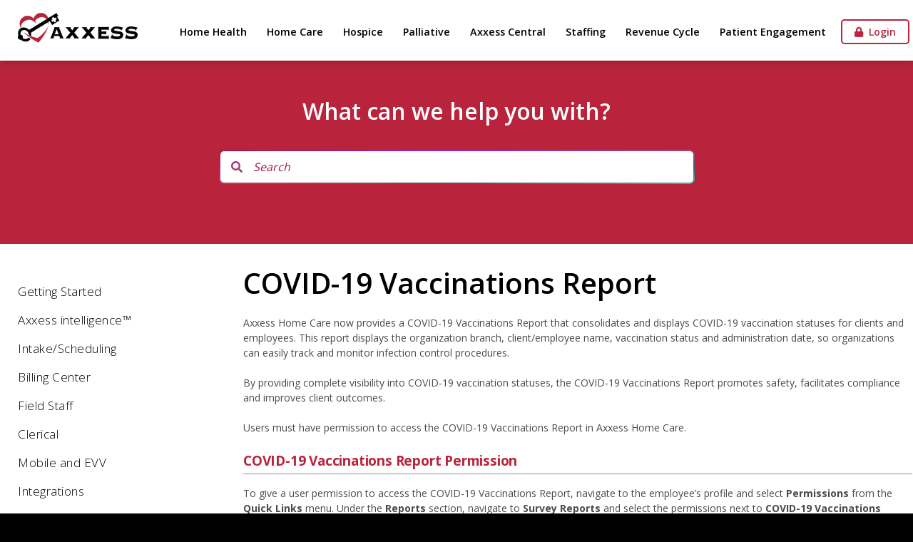

--- FILE ---
content_type: text/html
request_url: https://www.axxess.com/help/axxess-homecare/software-updates/covid-19-vaccinations-report/
body_size: 27693
content:
<!DOCTYPE html>
<html lang="en-US" prefix="og: http://ogp.me/ns#" id="main"><head><script src="https://app.termly.io/resource-blocker/14c9d309-466b-48b6-b909-40759590362c?autoBlock=on"></script><meta charset="UTF-8"><meta name="viewport" content="width=device-width, initial-scale=1.0"><meta name="description" content="Axxess Help Center."><link rel="stylesheet" href="https://cdnjs.cloudflare.com/ajax/libs/font-awesome/5.15.4/css/all.min.css"><script src="https://kit.fontawesome.com/04e353ac24.js" crossorigin="anonymous"></script><script>(function(html){html.className = html.className.replace(/\bno-js\b/,'js')})(document.documentElement);</script><title>COVID-19 Vaccinations Report in Axxess Home Care</title><!-- This site is optimized with the Yoast SEO plugin v4.9 - https://yoast.com/wordpress/plugins/seo/ --><meta name="description" content="Axxess Home Care now provides a COVID-19 Vaccinations Report that consolidates and displays COVID-19 vaccination statuses for clients and employees."><link rel="canonical" href="/help/axxess-homecare/software-updates/covid-19-vaccinations-report/"><meta property="og:locale" content="en_US"><meta property="og:type" content="article"><meta property="og:title" content="COVID-19 Vaccinations Report in Axxess Home Care"><meta property="og:description" content="Axxess Home Care now provides a COVID-19 Vaccinations Report that consolidates and displays COVID-19 vaccination statuses for clients and employees."><meta property="og:url" content="/help/axxess-homecare/software-updates/covid-19-vaccinations-report/"><meta property="og:site_name" content="Help Center"><meta property="og:image" content="/help/wp-content/uploads/sites/2/2021/04/COVID-19-Vaccinations-Report-Permissions-HC.jpg"><meta property="og:image" content="/help/wp-content/uploads/sites/2/2021/04/GetImage-2021-04-20T131753.679-e1619100827123.png"><meta property="og:image" content="/help/wp-content/uploads/sites/2/2021/04/COVID-19-Vaccinations-Report-Header-HC.jpg"><meta property="og:image" content="/help/wp-content/uploads/sites/2/2021/04/COVID-19-Vaccinations-Report-in-Completed-Reports-HC-1.jpg"><meta name="twitter:card" content="summary"><meta name="twitter:description" content="Axxess Home Care now provides a COVID-19 Vaccinations Report that consolidates and displays COVID-19 vaccination statuses for clients and employees."><meta name="twitter:title" content="COVID-19 Vaccinations Report in Axxess Home Care"><meta name="twitter:image" content="/help/wp-content/uploads/sites/2/2021/04/COVID-19-Vaccinations-Report-Permissions-HC.jpg"><!-- / Yoast SEO plugin. --><link rel="dns-prefetch" href="//ajax.googleapis.com"><link rel="dns-prefetch" href="//cdn.jsdelivr.net"><link rel="dns-prefetch" href="//s.w.org"><link rel="alternate" type="application/rss+xml" title="Help Center &raquo; Feed" href="/help/feed/"><link rel="alternate" type="application/rss+xml" title="Help Center &raquo; Comments Feed" href="/help/comments/feed/"><link rel="stylesheet" id="yarppWidgetCss-css" href="/help/wp-content/plugins/yet-another-related-posts-plugin/style/widget.css?ver=5.2" type="text/css" media="all"><link rel="stylesheet" id="wp-block-library-css" href="/help/wp-includes/css/dist/block-library/style.min.css?ver=5.2" type="text/css" media="all"><link rel="stylesheet" id="drawit-css-css" href="/help/wp-content/plugins/drawit/css/drawit.min.css?ver=1.1.3" type="text/css" media="all"><link rel="stylesheet" id="menu-image-css" href="/help/wp-content/plugins/menu-image/menu-image.css?ver=1.1" type="text/css" media="all"><link rel="stylesheet" id="ye_dynamic-css" href="/help/wp-content/plugins/youtube-embed/css/main.min.css?ver=5.2" type="text/css" media="all"><link rel="stylesheet" id="helpCenter-style-css" href="/help/wp-content/themes/help-theme/style.css?ver=5.2" type="text/css" media="all"><!--[if lt IE 9]>
<link rel='stylesheet' id='helpCenter-ie-css'  href='/help/wp-content/themes/help-theme/css/ie.css?ver=20141010' type='text/css' media='all' />
<![endif]--><link rel="stylesheet" id="bfa-font-awesome-css" href="//cdn.jsdelivr.net/fontawesome/4.7.0/css/font-awesome.min.css?ver=4.7.0" type="text/css" media="all"><script type="text/javascript" src="https://ajax.googleapis.com/ajax/libs/jquery/3.7.1/jquery.min.js"></script><script type="text/javascript">
/* <![CDATA[ */
var quicktagsL10n = {"closeAllOpenTags":"Close all open tags","closeTags":"close tags","enterURL":"Enter the URL","enterImageURL":"Enter the URL of the image","enterImageDescription":"Enter a description of the image","textdirection":"text direction","toggleTextdirection":"Toggle Editor Text Direction","dfw":"Distraction-free writing mode","strong":"Bold","strongClose":"Close bold tag","em":"Italic","emClose":"Close italic tag","link":"Insert link","blockquote":"Blockquote","blockquoteClose":"Close blockquote tag","del":"Deleted text (strikethrough)","delClose":"Close deleted text tag","ins":"Inserted text","insClose":"Close inserted text tag","image":"Insert image","ul":"Bulleted list","ulClose":"Close bulleted list tag","ol":"Numbered list","olClose":"Close numbered list tag","li":"List item","liClose":"Close list item tag","code":"Code","codeClose":"Close code tag","more":"Insert Read More tag"};
/* ]]> */
</script><script type="text/javascript" src="/help/wp-includes/js/quicktags.min.js?ver=5.2"></script><script type="text/javascript">
/* <![CDATA[ */
var drawitFE = {"mediaupload":"https:\/\/www.axxess.net\/help\/wp-admin\/\/media-upload.php"};
/* ]]> */
</script><script type="text/javascript" src="/help/wp-content/plugins/drawit/js/qt-btn.js?ver=1.1.3"></script><link rel="https://api.w.org/" href="/help/wp-json/"><link rel="EditURI" type="application/rsd+xml" title="RSD" href="/help/xmlrpc.php?rsd"><link rel="wlwmanifest" type="application/wlwmanifest+xml" href="/help/wp-includes/wlwmanifest.xml"><meta name="generator" content="WordPress 5.2"><link rel="shortlink" href="/help/?p=56020"><link rel="alternate" type="application/json+oembed" href="/help/wp-json/oembed/1.0/embed?url=https%3A%2F%2Fwww.axxess.net%2Fhelp%2Faxxess-homecare%2Fsoftware-updates%2Fcovid-19-vaccinations-report%2F"><link rel="alternate" type="text/xml+oembed" href="/help/wp-json/oembed/1.0/embed?url=https%3A%2F%2Fwww.axxess.net%2Fhelp%2Faxxess-homecare%2Fsoftware-updates%2Fcovid-19-vaccinations-report%2F&amp;format=xml"><style type="text/css">.recentcomments a{display:inline !important;padding:0 !important;margin:0 !important;}</style></head><body class="page-template page-template-templates page-template-Secondary-no-Video page-template-templatesSecondary-no-Video-php page page-id-56020 page-child parent-pageid-19273">
    <header class="barSpace"><script>
        function Hide(HideID) {
            HideID.style.display = "none";
            document.querySelector('.barSpace').classList.remove('barSpace');
            document.querySelector('.hero').classList.remove('moveDown');
        }
        </script><!-- Announcement Bar Ends--><div class="container-head">
            <a class="axxess-logo" href="https://www.axxess.com/"><img src="/help/wp-content/themes/help-theme/assets/axxess.png" alt="Axxess Logo"></a>
            <div class="stacking-links">
                <div class="nav-link-solutions hidden-xs hidden-sm">
                    <a href="/help/agencycore/">Home Health</a>
                    <a href="/help/axxess-homecare/">Home Care</a>
                    <a href="/help/axxesshospice/">Hospice</a>
                    <a href="/help/axxess-palliative-care/">Palliative</a>
                    <a href="/help/axxess-central/">Axxess Central</a>
                    <a href="/help/axxesscare/">Staffing</a>
                    <a href="/help/axxess-rcm/">Revenue Cycle</a>
                    <a href="/help/axxesscahps/">Patient Engagement</a>
                </div>
                <a class="client-login-btn" href="https://accounts.axxessweb.com" target="_blank"><i class="fas fa-lock"></i> &nbsp;Login</a>
                <button onclick="openNav()" id="sidebar-btn" class="all-pages fa fa-bars d-inline-block d-xl-none" aria-hidden="true"></button>
            </div>
        </div>
        <!-- Announcement Bar -->
        <!--
        <div class="ShowHide-announce announceBar" id="Bar">
            <div id="right-announce">
                    <span onclick="Hide(Bar);">x</span>
                </div>
                <div id="left-announce">
                <a href="/agile/">Don't Miss AGILE 2026, May 4-6, 2026 in Dallas, TX.
                    Get&nbsp;Your&nbsp;Tickets&nbsp;Today!</a>
                </div>
        </div>
        -->
    </header><!-- Mobile Announcement Bar --><div class="sidebar-exit"><i class="fas fa-times" aria-hidden="true"></i></div>
    <div class="sidebar hidden-md hidden-lg hidden-xl">
        <div id="mySidenav" class="sidenav">
            <div class="stacking-links">
                <div class="nav-link-solutions hidden-xs hidden-sm">
                    <a href="/help/agencycore/">Home Health</a>
                    <a href="/help/axxess-homecare/">Home Care</a>
                    <a href="/help/axxesshospice/">Hospice</a>
                    <a href="/help/axxess-palliative-care/">Palliative</a>
                    <a href="/help/axxess-central/">Axxess Central</a>
                    <a href="/help/axxesscare/">Staffing</a>
                    <a href="/help/axxess-rcm/">Revenue Cycle</a>
                    <a href="/help/axxesscahps/">Patient Engagement</a>
                </div>
                <div class="buttonLink">
                    <a class="client-login-btn" id="client-login-btn" href="https://accounts.axxessweb.com" target="_blank"><i class="fas fa-lock"></i> &nbsp;Login</a>
                </div>
            </div>

        </div>
    </div>


    <!-- Google tag (gtag.js) -->
    <script async src="https://www.googletagmanager.com/gtag/js?id=UA-46844626-1"></script><script>
    window.dataLayer = window.dataLayer || [];

    function gtag() {
        dataLayer.push(arguments);
    }
    gtag('js', new Date());

    gtag('config', 'UA-46844626-1');
    </script><div class="page-wrapper">
  <div class="page_header justify-content-md-center">
    <h1>What can we help you with?</h1>
    <!-- <h1>Axxess Home Care </h1> -->
    <div class="justify-content-md-center" style="padding-bottom:15px;">
    <form role="search" method="get" id="searchform" class="searchform search_form_1" action="/help/search/">
  <button class="fa fa-search" aria-hidden="true" type="submit" id="searchsubmit" value="Search"></button>
  <input type="text" name="q" id="tipue_search_input" value="" placeholder="Search"></form>
      </div>
  </div>
  
  <div class="sub-pages">
         <ul id="menu"><li class="page_item page-item-62 page_item_has_children"><a href="/help/axxess-homecare/getting-started/">Getting Started</a>
<ul class="children"><li class="page_item page-item-21333"><a href="/help/axxess-homecare/getting-started/intro-to-homecare/">Axxess Home Care</a></li>
	<li class="page_item page-item-28637"><a href="/help/axxess-homecare/getting-started/implementation-of-axxess-homecare/">Home Care Implementation</a></li>
	<li class="page_item page-item-9286"><a href="/help/axxess-homecare/getting-started/signing-in-and-out/">Signing In and Out</a></li>
	<li class="page_item page-item-9024"><a href="/help/axxess-homecare/getting-started/implementation/">System Setup</a></li>
	<li class="page_item page-item-8937"><a href="/help/axxess-homecare/getting-started/editing-your-profile/">Edit Profile</a></li>
	<li class="page_item page-item-8838"><a href="/help/axxess-homecare/getting-started/reset-signature/">Reset Signature</a></li>
	<li class="page_item page-item-10374"><a href="/help/axxess-homecare/getting-started/manage-company-information/">Manage Company Information</a></li>
	<li class="page_item page-item-8644"><a href="/help/axxess-homecare/getting-started/menu-bar/">Menu Bar</a></li>
	<li class="page_item page-item-8493"><a href="/help/axxess-homecare/getting-started/dashboard/">Dashboard</a></li>
	<li class="page_item page-item-76469"><a href="/help/axxess-homecare/getting-started/hitrust-faqs/">HITRUST FAQs</a></li>
	<li class="page_item page-item-67096"><a href="/help/axxess-homecare/getting-started/chap-verified-faqs/">CHAP Verified FAQs</a></li>
	<li class="page_item page-item-70994"><a href="/help/axxess-homecare/getting-started/achc-certified-faqs/">ACHC Certified FAQs</a></li>
	<li class="page_item page-item-82799"><a href="/help/axxess-homecare/getting-started/oasis-e1-faqs/">OASIS-E1 FAQs</a></li>
</ul></li>
<li class="page_item page-item-83160 page_item_has_children"><a href="/help/axxess-homecare/axxess-intelligence/">Axxess intelligence&trade;</a>
<ul class="children"><li class="page_item page-item-83593"><a href="/help/axxess-homecare/axxess-intelligence/overview/">Overview</a></li>
	<li class="page_item page-item-83162"><a href="/help/axxess-homecare/axxess-intelligence/alert-center/">Alert Center</a></li>
	<li class="page_item page-item-83178"><a href="/help/axxess-homecare/axxess-intelligence/auto-generated-plan-of-care/">Auto-Generated Plan of Care</a></li>
	<li class="page_item page-item-83232"><a href="/help/axxess-homecare/axxess-intelligence/mileage-and-travel-time-calculator/">Mileage and Travel Time Calculator</a></li>
	<li class="page_item page-item-83371"><a href="/help/axxess-homecare/axxess-intelligence/managed-care-claim-validations/">Managed Care Claim Validations</a></li>
	<li class="page_item page-item-83315"><a href="/help/axxess-homecare/axxess-intelligence/oasis-scrubber/">OASIS Scrubber</a></li>
	<li class="page_item page-item-83427"><a href="/help/axxess-homecare/axxess-intelligence/payer-requires-documentation/">Payer Requires Documentation</a></li>
	<li class="page_item page-item-83200"><a href="/help/axxess-homecare/axxess-intelligence/mobile-visit-routing/">Mobile Visit Routing</a></li>
	<li class="page_item page-item-85210"><a href="/help/axxess-homecare/axxess-intelligence/address-validation/">Address Validation</a></li>
	<li class="page_item page-item-85236"><a href="/help/axxess-homecare/axxess-intelligence/employee-proximity-mapping/">Employee Proximity Mapping</a></li>
	<li class="page_item page-item-85593"><a href="/help/axxess-homecare/axxess-intelligence/schedule-conflict-filtering/">Schedule Conflict Filtering</a></li>
</ul></li>
<li class="page_item page-item-48 page_item_has_children"><a href="/help/axxess-homecare/intakescheduling/">Intake/Scheduling</a>
<ul class="children"><li class="page_item page-item-8942 page_item_has_children"><a href="/help/axxess-homecare/intakescheduling/schedule-center-overview-2/">Schedule Center Overview</a>
	<ul class="children"><li class="page_item page-item-10366"><a href="/help/axxess-homecare/intakescheduling/schedule-center-overview-2/video-scheduling-for-administrators/">Video &ndash; Scheduling for Administrators</a></li>
	</ul></li>
	<li class="page_item page-item-9239 page_item_has_children"><a href="/help/axxess-homecare/intakescheduling/client-information/">Client Information</a>
	<ul class="children"><li class="page_item page-item-10363"><a href="/help/axxess-homecare/intakescheduling/client-information/video-tracking-intake-and-referrals/">Video &ndash; Tracking Intake and Referrals</a></li>
	</ul></li>
	<li class="page_item page-item-9493"><a href="/help/axxess-homecare/intakescheduling/scheduling-new-client-task/">Scheduling New Client Task</a></li>
	<li class="page_item page-item-9243"><a href="/help/axxess-homecare/intakescheduling/faqs/">Intake / Scheduling FAQs</a></li>
</ul></li>
<li class="page_item page-item-75 page_item_has_children"><a href="/help/axxess-homecare/billing-center/">Billing Center</a>
<ul class="children"><li class="page_item page-item-11402"><a href="/help/axxess-homecare/billing-center/billing-center-overview/">Billing Center Overview</a></li>
	<li class="page_item page-item-8665"><a href="/help/axxess-homecare/billing-center/adjustment-codes/">Adjustment Codes</a></li>
	<li class="page_item page-item-10558"><a href="/help/axxess-homecare/billing-center/video-payor-setup-billing/">Video &ndash; Payor Setup and Billing</a></li>
	<li class="page_item page-item-9548"><a href="/help/axxess-homecare/billing-center/posting-managed-care-payments/">Posting Managed Care Payments</a></li>
</ul></li>
<li class="page_item page-item-9503 page_item_has_children"><a href="/help/axxess-homecare/field-staff/">Field Staff</a>
<ul class="children"><li class="page_item page-item-9856"><a href="/help/axxess-homecare/field-staff/paraprofessional-care-plan/">Paraprofessional Care Plan</a></li>
	<li class="page_item page-item-54494"><a href="/help/axxess-homecare/field-staff/comprehensive-plan-of-care/">Comprehensive Plan of Care</a></li>
	<li class="page_item page-item-9813"><a href="/help/axxess-homecare/field-staff/9813-2/">Paraprofessional Documentation</a></li>
	<li class="page_item page-item-9805"><a href="/help/axxess-homecare/field-staff/creating-new-order/">Creating a New Order</a></li>
	<li class="page_item page-item-10013"><a href="/help/axxess-homecare/field-staff/homecare_mobile/">Video &ndash; HomeCare | Mobile App</a></li>
	<li class="page_item page-item-9186"><a href="/help/axxess-homecare/field-staff/communication-note/">Communication Note</a></li>
	<li class="page_item page-item-10757"><a href="/help/axxess-homecare/field-staff/video-understanding-clinicalnon-clinical-planner/">Video &ndash; Understanding Clinical/Non-Clinical Planner</a></li>
	<li class="page_item page-item-15238"><a href="/help/axxess-homecare/field-staff/continuous-care-note-documentation/">Video &ndash; Continuous Care Note Documentation</a></li>
	<li class="page_item page-item-80545"><a href="/help/axxess-homecare/field-staff/medi-span/">Medi-Span</a></li>
	<li class="page_item page-item-81160"><a href="/help/axxess-homecare/field-staff/medi-span-medication-reconciliation/">Medi-Span Medication Reconciliation</a></li>
	<li class="page_item page-item-80530"><a href="/help/axxess-homecare/field-staff/medi-span-faqs/">Medi-Span FAQs</a></li>
</ul></li>
<li class="page_item page-item-83 page_item_has_children"><a href="/help/axxess-homecare/clerical/">Clerical</a>
<ul class="children"><li class="page_item page-item-8824"><a href="/help/axxess-homecare/clerical/facility-information/">Facility Information</a></li>
	<li class="page_item page-item-8670"><a href="/help/axxess-homecare/clerical/physician-information/">Physician Information</a></li>
	<li class="page_item page-item-9149"><a href="/help/axxess-homecare/clerical/employee-information/">Employee Information</a></li>
	<li class="page_item page-item-8844 page_item_has_children"><a href="/help/axxess-homecare/clerical/orders-management/">Orders Management</a>
	<ul class="children"><li class="page_item page-item-10554"><a href="/help/axxess-homecare/clerical/orders-management/video-orders-management/">Video &ndash; Orders Management</a></li>
	</ul></li>
	<li class="page_item page-item-8826"><a href="/help/axxess-homecare/clerical/supplies/">Supplies</a></li>
	<li class="page_item page-item-8927"><a href="/help/axxess-homecare/clerical/document-upload-types/">Document Upload Types</a></li>
	<li class="page_item page-item-11294"><a href="/help/axxess-homecare/clerical/immunization-profile/">Immunization Profile</a></li>
	<li class="page_item page-item-80648"><a href="/help/axxess-homecare/clerical/payroll-center-update/">Payroll Center Updates</a></li>
	<li class="page_item page-item-9176 page_item_has_children"><a href="/help/axxess-homecare/clerical/client-documents/">Client Documents</a>
	<ul class="children"><li class="page_item page-item-10639"><a href="/help/axxess-homecare/clerical/client-documents/client-patient-chart-review/">Video &ndash; Client and Patient Chart Review</a></li>
	</ul></li>
	<li class="page_item page-item-9163 page_item_has_children"><a href="/help/axxess-homecare/clerical/processing-payroll/">Processing Payroll</a>
	<ul class="children"><li class="page_item page-item-10393"><a href="/help/axxess-homecare/clerical/processing-payroll/video-completing-payroll/">Video &ndash; Completing Payroll</a></li>
	</ul></li>
	<li class="page_item page-item-9255 page_item_has_children"><a href="/help/axxess-homecare/clerical/client-chart/">Client Chart Overview</a>
	<ul class="children"><li class="page_item page-item-10385"><a href="/help/axxess-homecare/clerical/client-chart/edit-client/">Edit Client</a></li>
	</ul></li>
	<li class="page_item page-item-9378 page_item_has_children"><a href="/help/axxess-homecare/clerical/users/">Users</a>
	<ul class="children"><li class="page_item page-item-10645"><a href="/help/axxess-homecare/clerical/users/add-a-new-user/">Video &ndash; Add a New User</a></li>
	</ul></li>
	<li class="page_item page-item-9774"><a href="/help/axxess-homecare/clerical/homecare-emar-chart-tutorial/">HomeCare eMAR Chart Tutorial</a></li>
	<li class="page_item page-item-10409"><a href="/help/axxess-homecare/clerical/video-agency-reports/">Video &ndash; Agency Reports</a></li>
	<li class="page_item page-item-10416"><a href="/help/axxess-homecare/clerical/video-oasis-functionality-export/">Video &ndash; OASIS Functionality and Export</a></li>
	<li class="page_item page-item-10479"><a href="/help/axxess-homecare/clerical/video-alert-center-setup/">Video &ndash; Alert Center Setup</a></li>
	<li class="page_item page-item-10561"><a href="/help/axxess-homecare/clerical/video-navigating-the-family-portal/">Family Portal</a></li>
	<li class="page_item page-item-10551"><a href="/help/axxess-homecare/clerical/video-quality-assurance-qa-center/">Video &ndash; Quality Assurance (QA) Center</a></li>
	<li class="page_item page-item-9577"><a href="/help/axxess-homecare/clerical/clerical-faqs/">Clerical FAQs</a></li>
</ul></li>
<li class="page_item page-item-10370 page_item_has_children"><a href="/help/axxess-homecare/mobile-evv/">Mobile and EVV</a>
<ul class="children"><li class="page_item page-item-10368"><a href="/help/axxess-homecare/mobile-evv/video-homecare-mobile-evv/">Video &ndash; HomeCare Mobile and EVV</a></li>
	<li class="page_item page-item-9886"><a href="/help/axxess-homecare/mobile-evv/homecare-electronic-visit-verification-evv/">HomeCare Electronic Visit Verification (EVV)</a></li>
	<li class="page_item page-item-14840"><a href="/help/axxess-homecare/mobile-evv/homecare-android-overview/">HomeCare Android Overview</a></li>
	<li class="page_item page-item-14841"><a href="/help/axxess-homecare/mobile-evv/homecare-ios-overview/">HomeCare iOS Overview</a></li>
</ul></li>
<li class="page_item page-item-40476 page_item_has_children"><a href="/help/axxess-homecare/integrations/">Integrations</a>
<ul class="children"><li class="page_item page-item-84337"><a href="/help/axxess-homecare/integrations/authenticare-evv-configuration-in-kansas/">AuthentiCare EVV Configuration in Kansas</a></li>
	<li class="page_item page-item-88671"><a href="/help/axxess-homecare/integrations/authenticare-evv-manual-export/">AuthentiCare EVV Manual Export</a></li>
	<li class="page_item page-item-75798"><a href="/help/axxess-homecare/integrations/carebridge-evv-integration/">CareBridge EVV Integration</a></li>
	<li class="page_item page-item-79920"><a href="/help/axxess-homecare/integrations/carebridge-evv-integration-update-in-wyoming/">CareBridge EVV Integration Update in Wyoming</a></li>
	<li class="page_item page-item-42088"><a href="/help/axxess-homecare/integrations/evv-exception-center/">EVV Exception Center</a></li>
	<li class="page_item page-item-80290"><a href="/help/axxess-homecare/integrations/evv-payer-id/">EVV Payer ID</a></li>
	<li class="page_item page-item-76510"><a href="/help/axxess-homecare/integrations/hhaexchange-evv-integration/">HHAeXchange EVV Integration</a></li>
	<li class="page_item page-item-74478"><a href="/help/axxess-homecare/integrations/forcura-document-management/">Mosai Document Management</a></li>
	<li class="page_item page-item-80155"><a href="/help/axxess-homecare/integrations/mckesson/">McKesson</a></li>
	<li class="page_item page-item-42030"><a href="/help/axxess-homecare/integrations/sandata-evv-integration/">Sandata EVV Integration</a></li>
	<li class="page_item page-item-40477"><a href="/help/axxess-homecare/integrations/tellus-evv-integration/">Tellus EVV Integration</a></li>
	<li class="page_item page-item-78517"><a href="/help/axxess-homecare/integrations/worldview-document-management/">WorldView Document Management</a></li>
	<li class="page_item page-item-88615"><a href="/help/axxess-homecare/integrations/arizona-health-care-cost-containment-system-ahcccs-integration/">Arizona Health Care Cost Containment System (AHCCCS) Integration</a></li>
</ul></li>
<li class="page_item page-item-64195 page_item_has_children"><a href="/help/axxess-homecare/training-webinars/">Training &amp; Webinars</a>
<ul class="children"><li class="page_item page-item-65130"><a href="/help/axxess-homecare/training-webinars/training-videos/">Training Videos</a></li>
	<li class="page_item page-item-65076"><a href="/help/axxess-homecare/training-webinars/training-manuals/">Training Manuals</a></li>
</ul></li>
<li class="page_item page-item-19273 page_item_has_children current_page_ancestor current_page_parent"><a href="/help/axxess-homecare/software-updates/">Software Updates</a>
<ul class="children"><li class="page_item page-item-89122"><a href="/help/axxess-homecare/software-updates/co-signature-on-non-medical-assessments-and-custom-care-plans/">Co-Signature on Non-Medical Assessments and Custom Care Plans</a></li>
	<li class="page_item page-item-89043"><a href="/help/axxess-homecare/software-updates/vital-sign-parameters-in-company-setup/">Vital Sign Parameters in Company Setup</a></li>
	<li class="page_item page-item-88800"><a href="/help/axxess-homecare/software-updates/authenticare-of-kansas-file-transmission/">AuthentiCare of Kansas File Transmission</a></li>
	<li class="page_item page-item-88250"><a href="/help/axxess-homecare/software-updates/identify-live-in-caregivers-for-ahcccs/">Identify Live-in Caregivers for AHCCCS</a></li>
	<li class="page_item page-item-87614"><a href="/help/axxess-homecare/software-updates/select-send-date-for-physician-orders/">Select Send Date for Physician Orders</a></li>
	<li class="page_item page-item-87595"><a href="/help/axxess-homecare/software-updates/load-previous-assessment-fields-into-custom-hha-care-plan/">Load Previous Assessment Fields Into Custom/HHA Care Plan</a></li>
	<li class="page_item page-item-87398"><a href="/help/axxess-homecare/software-updates/allergy-profile-updates/">Allergy Profile Updates</a></li>
	<li class="page_item page-item-87230"><a href="/help/axxess-homecare/software-updates/hhaexchange-missed-visit-reason-and-action-florida/">HHAeXchange Missed Visit Reason and Action (Florida)</a></li>
	<li class="page_item page-item-86659"><a href="/help/axxess-homecare/software-updates/mark-paid-tasks-as-pending-approval/">Mark Paid Tasks as Pending Approval</a></li>
	<li class="page_item page-item-86064"><a href="/help/axxess-homecare/software-updates/midnight-split-payroll-section-in-company-setup/">Midnight Split Payroll Section in Company Setup</a></li>
	<li class="page_item page-item-85288"><a href="/help/axxess-homecare/software-updates/change-in-condition-addendum-and-alerts/">Change in Condition Addendum and Alerts</a></li>
	<li class="page_item page-item-85462"><a href="/help/axxess-homecare/software-updates/co-signature-on-supervisory-visits/">Co-Signature on Supervisory Visits</a></li>
	<li class="page_item page-item-84556"><a href="/help/axxess-homecare/software-updates/mobile-home-screen-updates/">Mobile Home Screen Updates</a></li>
	<li class="page_item page-item-84440"><a href="/help/axxess-homecare/software-updates/mark-tasks-as-nonpayable/">Mark Tasks as Nonpayable</a></li>
	<li class="page_item page-item-86276"><a href="/help/axxess-homecare/software-updates/unbilled-accounts-receivable-roll-forward-report/">Unbilled Accounts Receivable Roll Forward Report</a></li>
	<li class="page_item page-item-84079"><a href="/help/axxess-homecare/software-updates/add-documents-to-referrals/">Add Documents to Referrals</a></li>
	<li class="page_item page-item-82801"><a href="/help/axxess-homecare/software-updates/skilled-nurse-visit-note-validations/">Skilled Nurse Visit Note Validations</a></li>
	<li class="page_item page-item-82654"><a href="/help/axxess-homecare/software-updates/mobile-communication-notes/">Mobile Communication Notes</a></li>
	<li class="page_item page-item-82283"><a href="/help/axxess-homecare/software-updates/client-document-permissions/">Client Document Permissions</a></li>
	<li class="page_item page-item-82437"><a href="/help/axxess-homecare/software-updates/view-frequency-and-duration-in-schedule-center/">View Frequency and Duration in Schedule Center</a></li>
	<li class="page_item page-item-82366"><a href="/help/axxess-homecare/software-updates/quality-assurance-qa-center-updates/">Quality Assurance (QA) Center Updates</a></li>
	<li class="page_item page-item-81074"><a href="/help/axxess-homecare/software-updates/medi-span-medication-reconciliation/">Medi-Span Medication Reconciliation</a></li>
	<li class="page_item page-item-81745"><a href="/help/axxess-homecare/software-updates/default-columns-to-display/">Default Columns to Display</a></li>
	<li class="page_item page-item-81700"><a href="/help/axxess-homecare/software-updates/six-minute-walk-test/">6 Minute Walk Test</a></li>
	<li class="page_item page-item-80791"><a href="/help/axxess-homecare/software-updates/payroll-center-updates/">Payroll Center Updates</a></li>
	<li class="page_item page-item-81669"><a href="/help/axxess-homecare/software-updates/outstanding-balance-activity-report/">Outstanding Balance Activity Report</a></li>
	<li class="page_item page-item-81210"><a href="/help/axxess-homecare/software-updates/day-of-the-week-option-on-custom-care-plans/">Day of the Week Option on Custom Care Plans</a></li>
	<li class="page_item page-item-81306"><a href="/help/axxess-homecare/software-updates/effective-date-field-for-bill-and-invoice-rates/">Effective Date Field for Bill and Invoice Rates</a></li>
	<li class="page_item page-item-81316"><a href="/help/axxess-homecare/software-updates/client-consent-for-evv-location-capture-ohio/">Client Consent for EVV Location Capture (Ohio)</a></li>
	<li class="page_item page-item-80800"><a href="/help/axxess-homecare/software-updates/tiered-rate-billing/">Tiered Rate Billing</a></li>
	<li class="page_item page-item-80497"><a href="/help/axxess-homecare/software-updates/medi-span/">Medi-Span</a></li>
	<li class="page_item page-item-80596"><a href="/help/axxess-homecare/software-updates/attach-supporting-documents-to-claim-and-invoice-documentation/">Attach Supporting Documents to Claim and Invoice Documentation</a></li>
	<li class="page_item page-item-80336"><a href="/help/axxess-homecare/software-updates/add-task-time-to-daily-living-tasks/">Add Task Time to Daily Living Tasks</a></li>
	<li class="page_item page-item-80320"><a href="/help/axxess-homecare/software-updates/load-previous-notes-permissions-update/">Load Previous Notes Permissions Update</a></li>
	<li class="page_item page-item-79202"><a href="/help/axxess-homecare/software-updates/alert-center-updates/">Alert Center Updates</a></li>
	<li class="page_item page-item-78591"><a href="/help/axxess-homecare/software-updates/incident-log-updates/">Incident Log Updates</a></li>
	<li class="page_item page-item-79174"><a href="/help/axxess-homecare/software-updates/download-client-chart/">Download Client Chart</a></li>
	<li class="page_item page-item-79193"><a href="/help/axxess-homecare/software-updates/mobile-client-chart-updates/">Mobile Client Chart Updates</a></li>
	<li class="page_item page-item-78301"><a href="/help/axxess-homecare/software-updates/daily-living-task-alerts/">Daily Living Task Alerts</a></li>
	<li class="page_item page-item-78278"><a href="/help/axxess-homecare/software-updates/mobile-navigation-updates/">Mobile Navigation Updates</a></li>
	<li class="page_item page-item-77969"><a href="/help/axxess-homecare/software-updates/unassign-client-tasks-when-schedule-overlaps/">Unassign Client Tasks When Schedule Overlaps</a></li>
	<li class="page_item page-item-77407"><a href="/help/axxess-homecare/software-updates/new-scheduling-features/">New Scheduling Features</a></li>
	<li class="page_item page-item-77391"><a href="/help/axxess-homecare/software-updates/add-carcs-and-rarcs-to-claim-adjustments/">Add CARCs and RARCs to Claim Adjustments</a></li>
	<li class="page_item page-item-77089"><a href="/help/axxess-homecare/software-updates/filter-claims-by-authorization-status/">Filter Claims by Authorization Status</a></li>
	<li class="page_item page-item-70817"><a href="/help/axxess-homecare/software-updates/mobile-wound-documentation/">Mobile Wound Documentation</a></li>
	<li class="page_item page-item-76831"><a href="/help/axxess-homecare/software-updates/multiple-payers-on-remittance-advice/">Multiple Payers on Remittance Advice</a></li>
	<li class="page_item page-item-76154"><a href="/help/axxess-homecare/software-updates/general-ledger-report-updates/">General Ledger Report Updates</a></li>
	<li class="page_item page-item-75819"><a href="/help/axxess-homecare/software-updates/medication-alerts/">Medication Alerts</a></li>
	<li class="page_item page-item-75835"><a href="/help/axxess-homecare/software-updates/alert-center-notes/">Alert Center Notes</a></li>
	<li class="page_item page-item-75474"><a href="/help/axxess-homecare/software-updates/authorization-manager/">Authorization Manager</a></li>
	<li class="page_item page-item-75024"><a href="/help/axxess-homecare/software-updates/employee-proximity-mapping/">Employee Proximity Mapping</a></li>
	<li class="page_item page-item-74148"><a href="/help/axxess-homecare/software-updates/mileage-and-travel-time-types/">Mileage and Travel Time Types</a></li>
	<li class="page_item page-item-72718"><a href="/help/axxess-homecare/software-updates/suppress-client-information-on-invoices/">Suppress Client Information on Invoices</a></li>
	<li class="page_item page-item-72387"><a href="/help/axxess-homecare/software-updates/payroll-classifications/">Payroll Classifications</a></li>
	<li class="page_item page-item-71498"><a href="/help/axxess-homecare/software-updates/filter-by-tags-in-organization-schedule/">Filter by Tags in Organization Schedule</a></li>
	<li class="page_item page-item-71402"><a href="/help/axxess-homecare/software-updates/tags-in-caregiver-matching/">Filter by Tags in Caregiver Matching</a></li>
	<li class="page_item page-item-71417"><a href="/help/axxess-homecare/software-updates/link-visit-documentation-to-claims-and-invoices/">Link Visit Documentation to Claims and Invoices</a></li>
	<li class="page_item page-item-70849"><a href="/help/axxess-homecare/software-updates/pay-period-split-by-day-and-time/">Pay Period Split by Day and Time</a></li>
	<li class="page_item page-item-70779"><a href="/help/axxess-homecare/software-updates/other-order-delivery-method/">Other Order Delivery Method</a></li>
	<li class="page_item page-item-69599"><a href="/help/axxess-homecare/software-updates/client-deposit-balance-report/">Client Deposit Balance Report</a></li>
	<li class="page_item page-item-69359"><a href="/help/axxess-homecare/software-updates/missed-visits-on-mobile/">Missed Visits on Mobile</a></li>
	<li class="page_item page-item-68791"><a href="/help/axxess-homecare/software-updates/staffing-invoice-update/">Staffing Invoice Update</a></li>
	<li class="page_item page-item-68463"><a href="/help/axxess-homecare/software-updates/mobile-etar-addendum/">Mobile eTAR Addendum</a></li>
	<li class="page_item page-item-68019"><a href="/help/axxess-homecare/software-updates/mileage-and-travel-time-calculator-enhancements/">Mileage and Travel Time Calculator Enhancements</a></li>
	<li class="page_item page-item-68032"><a href="/help/axxess-homecare/software-updates/wound-flowsheets-quick-report/">Wound Flowsheets Quick Report</a></li>
	<li class="page_item page-item-67587"><a href="/help/axxess-homecare/software-updates/physician-portal-updates/">Physician Portal Updates</a></li>
	<li class="page_item page-item-67577"><a href="/help/axxess-homecare/software-updates/resubmitted-claims-on-claim-invoice-activity-report/">Resubmitted Claims on Claim &amp; Invoice Activity Report</a></li>
	<li class="page_item page-item-66380"><a href="/help/axxess-homecare/software-updates/mobile-emar-addendum/">Mobile eMAR Addendum</a></li>
	<li class="page_item page-item-62208"><a href="/help/axxess-homecare/software-updates/physician-portal/">Physician Portal</a></li>
	<li class="page_item page-item-65150"><a href="/help/axxess-homecare/software-updates/pediatric-fall-risk-assessment/">Pediatric Fall Risk Assessment</a></li>
	<li class="page_item page-item-64554"><a href="/help/axxess-homecare/software-updates/visit-export-report-hhaexchange/">Visit Export Report (HHAeXchange)</a></li>
	<li class="page_item page-item-64198"><a href="/help/axxess-homecare/software-updates/mileage-and-travel-time-calculator/">Mileage and Travel Time Calculator</a></li>
	<li class="page_item page-item-63214"><a href="/help/axxess-homecare/software-updates/covid-19-vaccine-dose-updates/">COVID-19 Vaccine Dose Updates</a></li>
	<li class="page_item page-item-62916"><a href="/help/axxess-homecare/software-updates/meal-breaks/">Meal Breaks</a></li>
	<li class="page_item page-item-62443"><a href="/help/axxess-homecare/software-updates/family-portal-invoices-update/">Family Portal Invoices Update</a></li>
	<li class="page_item page-item-62433"><a href="/help/axxess-homecare/software-updates/load-previous-notes/">Load Previous Notes</a></li>
	<li class="page_item page-item-62214"><a href="/help/axxess-homecare/software-updates/billable-mileage/">Billable Mileage</a></li>
	<li class="page_item page-item-62201"><a href="/help/axxess-homecare/software-updates/physician-signature-not-required/">Physician Signature Not Required</a></li>
	<li class="page_item page-item-60899"><a href="/help/axxess-homecare/software-updates/client-insurance-updates/">Client Insurance Updates</a></li>
	<li class="page_item page-item-60857"><a href="/help/axxess-homecare/software-updates/invoice-refunds/">Invoice Refunds</a></li>
	<li class="page_item page-item-60211"><a href="/help/axxess-homecare/software-updates/fee-based-authorization/">Fee-Based Authorization</a></li>
	<li class="page_item page-item-60201"><a href="/help/axxess-homecare/software-updates/create-new-inquiry/">Create New Inquiry</a></li>
	<li class="page_item page-item-60195"><a href="/help/axxess-homecare/software-updates/links-in-orders-management/">Links in Orders Management</a></li>
	<li class="page_item page-item-60192"><a href="/help/axxess-homecare/software-updates/private-self-pay-in-payment-sources/">Private (Self) Pay in Payment Sources</a></li>
	<li class="page_item page-item-59509"><a href="/help/axxess-homecare/software-updates/payroll-shift-differentials/">Payroll Shift Differentials</a></li>
	<li class="page_item page-item-59787"><a href="/help/axxess-homecare/software-updates/payroll-task-details/">Payroll Task Details</a></li>
	<li class="page_item page-item-59792"><a href="/help/axxess-homecare/software-updates/orders-management-notes/">Orders Management Notes</a></li>
	<li class="page_item page-item-59330"><a href="/help/axxess-homecare/software-updates/fall-risk-and-supply-worksheet-in-assessments/">Fall Risk and Supply Worksheet in Assessments</a></li>
	<li class="page_item page-item-59283"><a href="/help/axxess-homecare/software-updates/revenue-custom-account-in-coa-mapping/">Revenue Custom Account in COA Mapping</a></li>
	<li class="page_item page-item-59317"><a href="/help/axxess-homecare/software-updates/client-contacts-update/">Client Contacts Update</a></li>
	<li class="page_item page-item-58390"><a href="/help/axxess-homecare/software-updates/mobile-physician-order-addendum/">Mobile Physician Order Addendum</a></li>
	<li class="page_item page-item-58949"><a href="/help/axxess-homecare/software-updates/pay-rates-by-location/">Pay Rates by Location</a></li>
	<li class="page_item page-item-58868"><a href="/help/axxess-homecare/software-updates/evv-log-updates/">EVV Log Updates</a></li>
	<li class="page_item page-item-58976"><a href="/help/axxess-homecare/software-updates/unbilled-accounts-receivable-report/">Unbilled Accounts Receivable Report</a></li>
	<li class="page_item page-item-58569"><a href="/help/axxess-homecare/software-updates/tellus-evv-integration-update/">Tellus EVV Integration Update</a></li>
	<li class="page_item page-item-58380"><a href="/help/axxess-homecare/software-updates/fee-based-scheduling/">Fee-Based Scheduling</a></li>
	<li class="page_item page-item-58529"><a href="/help/axxess-homecare/software-updates/fall-risk-report/">Fall Risk Report</a></li>
	<li class="page_item page-item-57879"><a href="/help/axxess-homecare/software-updates/collections-center/">Collections Center</a></li>
	<li class="page_item page-item-58040"><a href="/help/axxess-homecare/software-updates/sandata-evv-integration-update-wisconsin/">Sandata EVV Integration Update (Wisconsin)</a></li>
	<li class="page_item page-item-56958"><a href="/help/axxess-homecare/software-updates/supply-utilization-reports/">Supply Utilization Reports</a></li>
	<li class="page_item page-item-56934"><a href="/help/axxess-homecare/software-updates/earned-revenue-report-update/">Earned Revenue Report Update</a></li>
	<li class="page_item page-item-56943"><a href="/help/axxess-homecare/software-updates/general-ledger-report-revenue-recognition/">General Ledger Report Revenue Recognition</a></li>
	<li class="page_item page-item-56403"><a href="/help/axxess-homecare/software-updates/license-and-compliance-tracking-updates/">License and Compliance Tracking Updates</a></li>
	<li class="page_item page-item-56391"><a href="/help/axxess-homecare/software-updates/month-end-ar-report-aging-buckets/">Month-End AR Report Aging Buckets</a></li>
	<li class="page_item page-item-56020 current_page_item"><a href="/help/axxess-homecare/software-updates/covid-19-vaccinations-report/" aria-current="page">COVID-19 Vaccinations Report</a></li>
	<li class="page_item page-item-56182"><a href="/help/axxess-homecare/software-updates/fall-risk-assessment-addendum/">Fall Risk Assessment Addendum</a></li>
	<li class="page_item page-item-55033"><a href="/help/axxess-homecare/software-updates/gross-profit-in-schedule-summary/">Gross Profit in Schedule Summary</a></li>
	<li class="page_item page-item-56093"><a href="/help/axxess-homecare/software-updates/evv-time-management-alerts/">EVV Time Management Alerts</a></li>
	<li class="page_item page-item-56073"><a href="/help/axxess-homecare/software-updates/chart-of-accounts-mapping/">Chart of Accounts Mapping</a></li>
	<li class="page_item page-item-55767"><a href="/help/axxess-homecare/software-updates/billing-and-financial-tabs-in-company-setup/">Billing and Financial Tabs in Company Setup</a></li>
	<li class="page_item page-item-54957"><a href="/help/axxess-homecare/software-updates/mobile-seizure-record-addendum/">Mobile Seizure Record Addendum</a></li>
	<li class="page_item page-item-54967"><a href="/help/axxess-homecare/software-updates/view-task-documentation-in-family-portal/">View Task Documentation in Family Portal</a></li>
	<li class="page_item page-item-55089"><a href="/help/axxess-homecare/software-updates/oxygen-safety-risk-report/">Oxygen Safety Risk Report</a></li>
	<li class="page_item page-item-55061"><a href="/help/axxess-homecare/software-updates/client-bill-rates-report/">Client Bill Rates Report</a></li>
	<li class="page_item page-item-55113"><a href="/help/axxess-homecare/software-updates/primary-payer-for-private-pay-clients/">Primary Payer for Private Pay Clients</a></li>
	<li class="page_item page-item-55012"><a href="/help/axxess-homecare/software-updates/evv-time-manual-adjustment-icons/">EVV Time Manual Adjustment Icons</a></li>
	<li class="page_item page-item-54684"><a href="/help/axxess-homecare/software-updates/oxygen-safety-risk-quick-report/">Oxygen Safety Risk Quick Report</a></li>
	<li class="page_item page-item-54461"><a href="/help/axxess-homecare/software-updates/addenda-tab-in-assessments/">Addenda Tab in Assessments</a></li>
	<li class="page_item page-item-54446"><a href="/help/axxess-homecare/software-updates/mobile-narrative-addendum/">Mobile Narrative Addendum</a></li>
	<li class="page_item page-item-54057"><a href="/help/axxess-homecare/software-updates/unlink-claims-invoices-from-remits/">Unlink Claims/Invoices From Remits</a></li>
	<li class="page_item page-item-53583"><a href="/help/axxess-homecare/software-updates/skilled-nurse-pediatric-visit-note/">Skilled Nurse Pediatric Visit Note</a></li>
	<li class="page_item page-item-53428"><a href="/help/axxess-homecare/software-updates/payer-documents/">Payer Documents</a></li>
	<li class="page_item page-item-53444"><a href="/help/axxess-homecare/software-updates/mobile-suction-log-addendum/">Mobile Suction Log Addendum</a></li>
	<li class="page_item page-item-53461"><a href="/help/axxess-homecare/software-updates/claim-and-invoice-balances/">Claim and Invoice Balances</a></li>
	<li class="page_item page-item-52997"><a href="/help/axxess-homecare/software-updates/private-pay-client-statement-report/">Private Pay Client Statement Report</a></li>
	<li class="page_item page-item-52926"><a href="/help/axxess-homecare/software-updates/invoice-comments/">Invoice Comments</a></li>
	<li class="page_item page-item-52608"><a href="/help/axxess-homecare/software-updates/gender-pronouns/">Gender Pronouns</a></li>
	<li class="page_item page-item-52493"><a href="/help/axxess-homecare/software-updates/visit-tracking-updates/">Visit Tracking Updates</a></li>
	<li class="page_item page-item-52469"><a href="/help/axxess-homecare/software-updates/covid-19-immunization-logs/">COVID-19 Immunization Logs</a></li>
	<li class="page_item page-item-52176"><a href="/help/axxess-homecare/software-updates/remittance-posting-updates/">Remittance Posting Updates</a></li>
	<li class="page_item page-item-51932"><a href="/help/axxess-homecare/software-updates/mobile-supply-worksheet-addendum/">Mobile Supply Worksheet Addendum</a></li>
	<li class="page_item page-item-51913"><a href="/help/axxess-homecare/software-updates/new-user-limitations/">New User Limitations</a></li>
	<li class="page_item page-item-51907"><a href="/help/axxess-homecare/software-updates/responsive-navigation-menu/">Responsive Navigation Menu</a></li>
	<li class="page_item page-item-51563"><a href="/help/axxess-homecare/software-updates/employee-chart-limitations/">Employee Chart Limitations</a></li>
	<li class="page_item page-item-51240"><a href="/help/axxess-homecare/software-updates/transfer-invoice-overpayments/">Transfer Invoice Overpayments</a></li>
	<li class="page_item page-item-51035"><a href="/help/axxess-homecare/software-updates/employee-emergency-contacts/">Employee Emergency Contacts</a></li>
	<li class="page_item page-item-50398"><a href="/help/axxess-homecare/software-updates/temperature-in-covid-19-screenings/">Temperature in COVID-19 Screenings</a></li>
	<li class="page_item page-item-50342"><a href="/help/axxess-homecare/software-updates/immunization-profile-in-assessments/">Immunization Profile in Assessments</a></li>
	<li class="page_item page-item-49834"><a href="/help/axxess-homecare/software-updates/oxygen-risk-assessment-addendum/">Oxygen Risk Assessment Addendum</a></li>
	<li class="page_item page-item-49785"><a href="/help/axxess-homecare/software-updates/company-setup-enhancements/">Company Setup Enhancements</a></li>
	<li class="page_item page-item-49354"><a href="/help/axxess-homecare/software-updates/alternate-remittance-addresses/">Alternate Remittance Addresses</a></li>
	<li class="page_item page-item-49352"><a href="/help/axxess-homecare/software-updates/private-pay-deposits/">Private Pay Deposits</a></li>
	<li class="page_item page-item-46759"><a href="/help/axxess-homecare/software-updates/general-ledger-report/">General Ledger Report</a></li>
	<li class="page_item page-item-47886"><a href="/help/axxess-homecare/software-updates/enhanced-payroll-rounding-policies/">Enhanced Payroll Rounding Policies</a></li>
	<li class="page_item page-item-47775"><a href="/help/axxess-homecare/software-updates/postal-code-report/">Postal Code Report</a></li>
	<li class="page_item page-item-47773"><a href="/help/axxess-homecare/software-updates/task-reassignment-tracking/">Task Reassignment Tracking</a></li>
	<li class="page_item page-item-47209"><a href="/help/axxess-homecare/software-updates/dashboard-updates/">Dashboard Updates</a></li>
	<li class="page_item page-item-47233"><a href="/help/axxess-homecare/software-updates/create-claims-by-authorization/">Create Claims by Authorization</a></li>
	<li class="page_item page-item-46822"><a href="/help/axxess-homecare/software-updates/care-plans-for-upcoming-care-periods/">Care Plans for Upcoming Care Periods</a></li>
	<li class="page_item page-item-45030"><a href="/help/axxess-homecare/software-updates/remittance-posting/">Remittance Posting</a></li>
	<li class="page_item page-item-46058"><a href="/help/axxess-homecare/software-updates/covid-19-screening-updates-2/">COVID-19 Screening Updates</a></li>
	<li class="page_item page-item-45294"><a href="/help/axxess-homecare/software-updates/client-contact-payer-addresses/">Client Contact Payer Addresses</a></li>
	<li class="page_item page-item-45234"><a href="/help/axxess-homecare/software-updates/alert-center-enhancements/">Alert Center Enhancements</a></li>
	<li class="page_item page-item-45162"><a href="/help/axxess-homecare/software-updates/courtesy-billing/">Courtesy Billing</a></li>
	<li class="page_item page-item-45012"><a href="/help/axxess-homecare/software-updates/st-pediatric-documentation/">ST Pediatric Documentation</a></li>
	<li class="page_item page-item-44495"><a href="/help/axxess-homecare/software-updates/company-logos-on-invoices/">Company Logos on Invoices</a></li>
	<li class="page_item page-item-43619"><a href="/help/axxess-homecare/software-updates/ot-pediatric-documentation/">OT Pediatric Documentation</a></li>
	<li class="page_item page-item-43320"><a href="/help/axxess-homecare/software-updates/bulk-resubmit-visits/">Bulk Resubmit Visits</a></li>
	<li class="page_item page-item-42689"><a href="/help/axxess-homecare/software-updates/month-end-ar-roll-forward-report/">Month-End AR Roll Forward Report</a></li>
	<li class="page_item page-item-42245"><a href="/help/axxess-homecare/software-updates/schedule-conflict-filtering/">Schedule Conflict Filtering</a></li>
	<li class="page_item page-item-40346"><a href="/help/axxess-homecare/software-updates/pt-pediatric-documentation/">PT Pediatric Documentation</a></li>
	<li class="page_item page-item-41576"><a href="/help/axxess-homecare/software-updates/payer-rounding-policies/">Payer Rounding Policies</a></li>
	<li class="page_item page-item-40919"><a href="/help/axxess-homecare/software-updates/covid-19-screening-updates/">COVID-19 Screening Updates</a></li>
	<li class="page_item page-item-40965"><a href="/help/axxess-homecare/software-updates/infectious-disease-screening-report/">Infectious Disease Screening Report</a></li>
	<li class="page_item page-item-40182"><a href="/help/axxess-homecare/software-updates/agency-schedule-updates/">Agency Schedule Updates</a></li>
	<li class="page_item page-item-39560"><a href="/help/axxess-homecare/software-updates/earned-revenue-report/">Earned Revenue Report</a></li>
	<li class="page_item page-item-37928"><a href="/help/axxess-homecare/software-updates/month-end-ar-report/">Month-End AR Report</a></li>
	<li class="page_item page-item-37694"><a href="/help/axxess-homecare/software-updates/mobile-app-spanish-translations/">Mobile App Spanish Translations</a></li>
	<li class="page_item page-item-37277"><a href="/help/axxess-homecare/software-updates/schedule-center-updates/">Schedule Center Updates</a></li>
	<li class="page_item page-item-36656"><a href="/help/axxess-homecare/software-updates/mobile-task-details-screen-updates/">Mobile Task Details Screen Updates</a></li>
	<li class="page_item page-item-36727"><a href="/help/axxess-homecare/software-updates/evv-grey-house-for-all-visits/">EVV Grey House for All Visits</a></li>
	<li class="page_item page-item-36631"><a href="/help/axxess-homecare/software-updates/mobile-clock-in-restrictions/">Mobile Clock-In Restrictions</a></li>
	<li class="page_item page-item-36632"><a href="/help/axxess-homecare/software-updates/default-facility-type/">Default Facility Type</a></li>
	<li class="page_item page-item-36291"><a href="/help/axxess-homecare/software-updates/claim-and-invoice-notes/">Claim and Invoice Notes</a></li>
	<li class="page_item page-item-28664"><a href="/help/axxess-homecare/software-updates/midnight-split-billing/">Midnight Split Billing</a></li>
	<li class="page_item page-item-34417"><a href="/help/axxess-homecare/software-updates/physician-certification-statement/">Physician Certification Statement</a></li>
	<li class="page_item page-item-34333"><a href="/help/axxess-homecare/software-updates/client-voice-recording/">Client Voice Recording</a></li>
	<li class="page_item page-item-32494"><a href="/help/axxess-homecare/software-updates/mobile-covid-19-screening/">Mobile COVID-19 Screening</a></li>
	<li class="page_item page-item-33361"><a href="/help/axxess-homecare/software-updates/non-medical-assessment/">Non-Medical Assessment</a></li>
	<li class="page_item page-item-32132"><a href="/help/axxess-homecare/software-updates/telehealth-visit-note/">Telehealth Visit Note</a></li>
	<li class="page_item page-item-32058"><a href="/help/axxess-homecare/software-updates/covid-19-teaching-guides/">COVID-19&nbsp;Teaching Guides</a></li>
	<li class="page_item page-item-31913"><a href="/help/axxess-homecare/software-updates/electronic-id-badge-for-essential-personnel/">Electronic ID Badge for Essential Personnel</a></li>
	<li class="page_item page-item-31179"><a href="/help/axxess-homecare/software-updates/filter-qa-center-alert-center-by-tags/">Filter QA Center/Alert Center by Tags</a></li>
	<li class="page_item page-item-30832"><a href="/help/axxess-homecare/software-updates/infectious-disease-profile-covid-19-screening/">Infectious Disease Profile/COVID-19 Screening</a></li>
	<li class="page_item page-item-30152"><a href="/help/axxess-homecare/software-updates/plan-of-care-cop-updates/">Plan of Care CoP Updates</a></li>
	<li class="page_item page-item-29614"><a href="/help/axxess-homecare/software-updates/emergency-preparedness-report/">Emergency Preparedness Report</a></li>
	<li class="page_item page-item-29641"><a href="/help/axxess-homecare/software-updates/coronavirus-covid-19-resources/">Coronavirus (COVID-19) Resources</a></li>
	<li class="page_item page-item-30233"><a href="/help/axxess-homecare/software-updates/edi-export-report-hhaexchange-updates/">EDI Export Report (HHAeXchange) Updates</a></li>
	<li class="page_item page-item-28141"><a href="/help/axxess-homecare/software-updates/custom-service-documentation/">Custom Service Documentation</a></li>
	<li class="page_item page-item-29019"><a href="/help/axxess-homecare/software-updates/mobile-skilled-nurse-visit-note/">Mobile Skilled Nurse Visit Note</a></li>
	<li class="page_item page-item-28078"><a href="/help/axxess-homecare/software-updates/indiana-overhead-calculations/">Indiana Overhead Calculations</a></li>
	<li class="page_item page-item-27581"><a href="/help/axxess-homecare/software-updates/task-verification-buttons-relabeled-clock-in-clock-out/">Task Verification Buttons Relabeled Clock In/Clock Out</a></li>
	<li class="page_item page-item-27480"><a href="/help/axxess-homecare/software-updates/single-clock-in-out-for-consecutive-visits/">Single Clock In/Out for Consecutive Visits</a></li>
	<li class="page_item page-item-27314"><a href="/help/axxess-homecare/software-updates/color-change-for-documents-returned-from-qa/">Color Change for Documents Returned from QA</a></li>
	<li class="page_item page-item-27197"><a href="/help/axxess-homecare/software-updates/evv-exception-center/">EVV Exception Center</a></li>
	<li class="page_item page-item-26802"><a href="/help/axxess-homecare/software-updates/multiple-addresses-community-services/">Multiple Addresses &amp; Community Services</a></li>
	<li class="page_item page-item-25629"><a href="/help/axxess-homecare/software-updates/mobile-documentation-guided-validations/">Mobile Documentation Guided Validations</a></li>
	<li class="page_item page-item-26209"><a href="/help/axxess-homecare/software-updates/mobile-offline-evv-documentation/">Mobile Offline EVV &amp; Documentation</a></li>
	<li class="page_item page-item-26057"><a href="/help/axxess-homecare/software-updates/oasis-d1/">OASIS-D1</a></li>
	<li class="page_item page-item-24988"><a href="/help/axxess-homecare/software-updates/billing-provider-secondary-ids/">Billing Provider Secondary IDs</a></li>
	<li class="page_item page-item-24872"><a href="/help/axxess-homecare/software-updates/payer-categories/">Payer Categories</a></li>
	<li class="page_item page-item-24850"><a href="/help/axxess-homecare/software-updates/payroll-csv-export/">Payroll CSV Export</a></li>
	<li class="page_item page-item-24576"><a href="/help/axxess-homecare/software-updates/tellus-evv-integration/">Tellus EVV Integration</a></li>
	<li class="page_item page-item-24518"><a href="/help/axxess-homecare/software-updates/suppress-npi-on-claims/">Suppress NPI on Claims</a></li>
	<li class="page_item page-item-24240"><a href="/help/axxess-homecare/software-updates/schedule-summary/">Schedule Summary</a></li>
	<li class="page_item page-item-23970"><a href="/help/axxess-homecare/software-updates/client-advocate-role/">Client Advocate Role</a></li>
	<li class="page_item page-item-24238"><a href="/help/axxess-homecare/software-updates/family-provider-limits/">Family Provider Limits</a></li>
	<li class="page_item page-item-23523"><a href="/help/axxess-homecare/software-updates/payment-adjustment-report/">Payment/Adjustment Report</a></li>
	<li class="page_item page-item-23509"><a href="/help/axxess-homecare/software-updates/claim-invoice-activity-report/">Claim &amp; Invoice Activity Report</a></li>
	<li class="page_item page-item-23500"><a href="/help/axxess-homecare/software-updates/admission-type-update-ub-04/">Admission Type Update (UB-04)</a></li>
	<li class="page_item page-item-23416"><a href="/help/axxess-homecare/software-updates/evv-grey-house/">EVV Grey House</a></li>
	<li class="page_item page-item-23030"><a href="/help/axxess-homecare/software-updates/preventing-future-documentation/">Preventing Future Documentation</a></li>
	<li class="page_item page-item-23019"><a href="/help/axxess-homecare/software-updates/referral-tracking-report/">Referral Tracking Report</a></li>
	<li class="page_item page-item-22607"><a href="/help/axxess-homecare/software-updates/employee-document-management/">Employee Document Management</a></li>
	<li class="page_item page-item-22061"><a href="/help/axxess-homecare/software-updates/mobile-note-validations/">Mobile Note Validations</a></li>
	<li class="page_item page-item-21798"><a href="/help/axxess-homecare/software-updates/custom-care-plan-updates/">Custom Care Plan Updates</a></li>
	<li class="page_item page-item-21647"><a href="/help/axxess-homecare/software-updates/branch-level-tax-id/">Branch Level Tax ID</a></li>
	<li class="page_item page-item-21697"><a href="/help/axxess-homecare/software-updates/closed-accounting/">Closed Accounting</a></li>
	<li class="page_item page-item-21832"><a href="/help/axxess-homecare/software-updates/evv-geofence-update/">EVV Geofence Update</a></li>
	<li class="page_item page-item-21518"><a href="/help/axxess-homecare/software-updates/personnel-notes/">Personnel Notes</a></li>
	<li class="page_item page-item-21437"><a href="/help/axxess-homecare/software-updates/edi-export-report-hhaexchange/">EDI Export Report (HHAeXchange)</a></li>
	<li class="page_item page-item-19279"><a href="/help/axxess-homecare/software-updates/new-mobile-documentation/">New Mobile Documentation</a></li>
</ul></li>
     </ul></div>

  

</div>

<div class="container sideMenu">
       <nav role="navigation"><div id="menuToggle">
           <input type="checkbox"><span></span>
             <span></span>
             <span></span>
             <ul id="menuSide"><li class="page_item page-item-62 page_item_has_children"><a href="/help/axxess-homecare/getting-started/">Getting Started</a>
<ul class="children"><li class="page_item page-item-21333"><a href="/help/axxess-homecare/getting-started/intro-to-homecare/">Axxess Home Care</a></li>
	<li class="page_item page-item-28637"><a href="/help/axxess-homecare/getting-started/implementation-of-axxess-homecare/">Home Care Implementation</a></li>
	<li class="page_item page-item-9286"><a href="/help/axxess-homecare/getting-started/signing-in-and-out/">Signing In and Out</a></li>
	<li class="page_item page-item-9024"><a href="/help/axxess-homecare/getting-started/implementation/">System Setup</a></li>
	<li class="page_item page-item-8937"><a href="/help/axxess-homecare/getting-started/editing-your-profile/">Edit Profile</a></li>
	<li class="page_item page-item-8838"><a href="/help/axxess-homecare/getting-started/reset-signature/">Reset Signature</a></li>
	<li class="page_item page-item-10374"><a href="/help/axxess-homecare/getting-started/manage-company-information/">Manage Company Information</a></li>
	<li class="page_item page-item-8644"><a href="/help/axxess-homecare/getting-started/menu-bar/">Menu Bar</a></li>
	<li class="page_item page-item-8493"><a href="/help/axxess-homecare/getting-started/dashboard/">Dashboard</a></li>
	<li class="page_item page-item-76469"><a href="/help/axxess-homecare/getting-started/hitrust-faqs/">HITRUST FAQs</a></li>
	<li class="page_item page-item-67096"><a href="/help/axxess-homecare/getting-started/chap-verified-faqs/">CHAP Verified FAQs</a></li>
	<li class="page_item page-item-70994"><a href="/help/axxess-homecare/getting-started/achc-certified-faqs/">ACHC Certified FAQs</a></li>
	<li class="page_item page-item-82799"><a href="/help/axxess-homecare/getting-started/oasis-e1-faqs/">OASIS-E1 FAQs</a></li>
</ul></li>
<li class="page_item page-item-83160 page_item_has_children"><a href="/help/axxess-homecare/axxess-intelligence/">Axxess intelligence&trade;</a>
<ul class="children"><li class="page_item page-item-83593"><a href="/help/axxess-homecare/axxess-intelligence/overview/">Overview</a></li>
	<li class="page_item page-item-83162"><a href="/help/axxess-homecare/axxess-intelligence/alert-center/">Alert Center</a></li>
	<li class="page_item page-item-83178"><a href="/help/axxess-homecare/axxess-intelligence/auto-generated-plan-of-care/">Auto-Generated Plan of Care</a></li>
	<li class="page_item page-item-83232"><a href="/help/axxess-homecare/axxess-intelligence/mileage-and-travel-time-calculator/">Mileage and Travel Time Calculator</a></li>
	<li class="page_item page-item-83371"><a href="/help/axxess-homecare/axxess-intelligence/managed-care-claim-validations/">Managed Care Claim Validations</a></li>
	<li class="page_item page-item-83315"><a href="/help/axxess-homecare/axxess-intelligence/oasis-scrubber/">OASIS Scrubber</a></li>
	<li class="page_item page-item-83427"><a href="/help/axxess-homecare/axxess-intelligence/payer-requires-documentation/">Payer Requires Documentation</a></li>
	<li class="page_item page-item-83200"><a href="/help/axxess-homecare/axxess-intelligence/mobile-visit-routing/">Mobile Visit Routing</a></li>
	<li class="page_item page-item-85210"><a href="/help/axxess-homecare/axxess-intelligence/address-validation/">Address Validation</a></li>
	<li class="page_item page-item-85236"><a href="/help/axxess-homecare/axxess-intelligence/employee-proximity-mapping/">Employee Proximity Mapping</a></li>
	<li class="page_item page-item-85593"><a href="/help/axxess-homecare/axxess-intelligence/schedule-conflict-filtering/">Schedule Conflict Filtering</a></li>
</ul></li>
<li class="page_item page-item-48 page_item_has_children"><a href="/help/axxess-homecare/intakescheduling/">Intake/Scheduling</a>
<ul class="children"><li class="page_item page-item-8942 page_item_has_children"><a href="/help/axxess-homecare/intakescheduling/schedule-center-overview-2/">Schedule Center Overview</a>
	<ul class="children"><li class="page_item page-item-10366"><a href="/help/axxess-homecare/intakescheduling/schedule-center-overview-2/video-scheduling-for-administrators/">Video &ndash; Scheduling for Administrators</a></li>
	</ul></li>
	<li class="page_item page-item-9239 page_item_has_children"><a href="/help/axxess-homecare/intakescheduling/client-information/">Client Information</a>
	<ul class="children"><li class="page_item page-item-10363"><a href="/help/axxess-homecare/intakescheduling/client-information/video-tracking-intake-and-referrals/">Video &ndash; Tracking Intake and Referrals</a></li>
	</ul></li>
	<li class="page_item page-item-9493"><a href="/help/axxess-homecare/intakescheduling/scheduling-new-client-task/">Scheduling New Client Task</a></li>
	<li class="page_item page-item-9243"><a href="/help/axxess-homecare/intakescheduling/faqs/">Intake / Scheduling FAQs</a></li>
</ul></li>
<li class="page_item page-item-75 page_item_has_children"><a href="/help/axxess-homecare/billing-center/">Billing Center</a>
<ul class="children"><li class="page_item page-item-11402"><a href="/help/axxess-homecare/billing-center/billing-center-overview/">Billing Center Overview</a></li>
	<li class="page_item page-item-8665"><a href="/help/axxess-homecare/billing-center/adjustment-codes/">Adjustment Codes</a></li>
	<li class="page_item page-item-10558"><a href="/help/axxess-homecare/billing-center/video-payor-setup-billing/">Video &ndash; Payor Setup and Billing</a></li>
	<li class="page_item page-item-9548"><a href="/help/axxess-homecare/billing-center/posting-managed-care-payments/">Posting Managed Care Payments</a></li>
</ul></li>
<li class="page_item page-item-9503 page_item_has_children"><a href="/help/axxess-homecare/field-staff/">Field Staff</a>
<ul class="children"><li class="page_item page-item-9856"><a href="/help/axxess-homecare/field-staff/paraprofessional-care-plan/">Paraprofessional Care Plan</a></li>
	<li class="page_item page-item-54494"><a href="/help/axxess-homecare/field-staff/comprehensive-plan-of-care/">Comprehensive Plan of Care</a></li>
	<li class="page_item page-item-9813"><a href="/help/axxess-homecare/field-staff/9813-2/">Paraprofessional Documentation</a></li>
	<li class="page_item page-item-9805"><a href="/help/axxess-homecare/field-staff/creating-new-order/">Creating a New Order</a></li>
	<li class="page_item page-item-10013"><a href="/help/axxess-homecare/field-staff/homecare_mobile/">Video &ndash; HomeCare | Mobile App</a></li>
	<li class="page_item page-item-9186"><a href="/help/axxess-homecare/field-staff/communication-note/">Communication Note</a></li>
	<li class="page_item page-item-10757"><a href="/help/axxess-homecare/field-staff/video-understanding-clinicalnon-clinical-planner/">Video &ndash; Understanding Clinical/Non-Clinical Planner</a></li>
	<li class="page_item page-item-15238"><a href="/help/axxess-homecare/field-staff/continuous-care-note-documentation/">Video &ndash; Continuous Care Note Documentation</a></li>
	<li class="page_item page-item-80545"><a href="/help/axxess-homecare/field-staff/medi-span/">Medi-Span</a></li>
	<li class="page_item page-item-81160"><a href="/help/axxess-homecare/field-staff/medi-span-medication-reconciliation/">Medi-Span Medication Reconciliation</a></li>
	<li class="page_item page-item-80530"><a href="/help/axxess-homecare/field-staff/medi-span-faqs/">Medi-Span FAQs</a></li>
</ul></li>
<li class="page_item page-item-83 page_item_has_children"><a href="/help/axxess-homecare/clerical/">Clerical</a>
<ul class="children"><li class="page_item page-item-8824"><a href="/help/axxess-homecare/clerical/facility-information/">Facility Information</a></li>
	<li class="page_item page-item-8670"><a href="/help/axxess-homecare/clerical/physician-information/">Physician Information</a></li>
	<li class="page_item page-item-9149"><a href="/help/axxess-homecare/clerical/employee-information/">Employee Information</a></li>
	<li class="page_item page-item-8844 page_item_has_children"><a href="/help/axxess-homecare/clerical/orders-management/">Orders Management</a>
	<ul class="children"><li class="page_item page-item-10554"><a href="/help/axxess-homecare/clerical/orders-management/video-orders-management/">Video &ndash; Orders Management</a></li>
	</ul></li>
	<li class="page_item page-item-8826"><a href="/help/axxess-homecare/clerical/supplies/">Supplies</a></li>
	<li class="page_item page-item-8927"><a href="/help/axxess-homecare/clerical/document-upload-types/">Document Upload Types</a></li>
	<li class="page_item page-item-11294"><a href="/help/axxess-homecare/clerical/immunization-profile/">Immunization Profile</a></li>
	<li class="page_item page-item-80648"><a href="/help/axxess-homecare/clerical/payroll-center-update/">Payroll Center Updates</a></li>
	<li class="page_item page-item-9176 page_item_has_children"><a href="/help/axxess-homecare/clerical/client-documents/">Client Documents</a>
	<ul class="children"><li class="page_item page-item-10639"><a href="/help/axxess-homecare/clerical/client-documents/client-patient-chart-review/">Video &ndash; Client and Patient Chart Review</a></li>
	</ul></li>
	<li class="page_item page-item-9163 page_item_has_children"><a href="/help/axxess-homecare/clerical/processing-payroll/">Processing Payroll</a>
	<ul class="children"><li class="page_item page-item-10393"><a href="/help/axxess-homecare/clerical/processing-payroll/video-completing-payroll/">Video &ndash; Completing Payroll</a></li>
	</ul></li>
	<li class="page_item page-item-9255 page_item_has_children"><a href="/help/axxess-homecare/clerical/client-chart/">Client Chart Overview</a>
	<ul class="children"><li class="page_item page-item-10385"><a href="/help/axxess-homecare/clerical/client-chart/edit-client/">Edit Client</a></li>
	</ul></li>
	<li class="page_item page-item-9378 page_item_has_children"><a href="/help/axxess-homecare/clerical/users/">Users</a>
	<ul class="children"><li class="page_item page-item-10645"><a href="/help/axxess-homecare/clerical/users/add-a-new-user/">Video &ndash; Add a New User</a></li>
	</ul></li>
	<li class="page_item page-item-9774"><a href="/help/axxess-homecare/clerical/homecare-emar-chart-tutorial/">HomeCare eMAR Chart Tutorial</a></li>
	<li class="page_item page-item-10409"><a href="/help/axxess-homecare/clerical/video-agency-reports/">Video &ndash; Agency Reports</a></li>
	<li class="page_item page-item-10416"><a href="/help/axxess-homecare/clerical/video-oasis-functionality-export/">Video &ndash; OASIS Functionality and Export</a></li>
	<li class="page_item page-item-10479"><a href="/help/axxess-homecare/clerical/video-alert-center-setup/">Video &ndash; Alert Center Setup</a></li>
	<li class="page_item page-item-10561"><a href="/help/axxess-homecare/clerical/video-navigating-the-family-portal/">Family Portal</a></li>
	<li class="page_item page-item-10551"><a href="/help/axxess-homecare/clerical/video-quality-assurance-qa-center/">Video &ndash; Quality Assurance (QA) Center</a></li>
	<li class="page_item page-item-9577"><a href="/help/axxess-homecare/clerical/clerical-faqs/">Clerical FAQs</a></li>
</ul></li>
<li class="page_item page-item-10370 page_item_has_children"><a href="/help/axxess-homecare/mobile-evv/">Mobile and EVV</a>
<ul class="children"><li class="page_item page-item-10368"><a href="/help/axxess-homecare/mobile-evv/video-homecare-mobile-evv/">Video &ndash; HomeCare Mobile and EVV</a></li>
	<li class="page_item page-item-9886"><a href="/help/axxess-homecare/mobile-evv/homecare-electronic-visit-verification-evv/">HomeCare Electronic Visit Verification (EVV)</a></li>
	<li class="page_item page-item-14840"><a href="/help/axxess-homecare/mobile-evv/homecare-android-overview/">HomeCare Android Overview</a></li>
	<li class="page_item page-item-14841"><a href="/help/axxess-homecare/mobile-evv/homecare-ios-overview/">HomeCare iOS Overview</a></li>
</ul></li>
<li class="page_item page-item-40476 page_item_has_children"><a href="/help/axxess-homecare/integrations/">Integrations</a>
<ul class="children"><li class="page_item page-item-84337"><a href="/help/axxess-homecare/integrations/authenticare-evv-configuration-in-kansas/">AuthentiCare EVV Configuration in Kansas</a></li>
	<li class="page_item page-item-88671"><a href="/help/axxess-homecare/integrations/authenticare-evv-manual-export/">AuthentiCare EVV Manual Export</a></li>
	<li class="page_item page-item-75798"><a href="/help/axxess-homecare/integrations/carebridge-evv-integration/">CareBridge EVV Integration</a></li>
	<li class="page_item page-item-79920"><a href="/help/axxess-homecare/integrations/carebridge-evv-integration-update-in-wyoming/">CareBridge EVV Integration Update in Wyoming</a></li>
	<li class="page_item page-item-42088"><a href="/help/axxess-homecare/integrations/evv-exception-center/">EVV Exception Center</a></li>
	<li class="page_item page-item-80290"><a href="/help/axxess-homecare/integrations/evv-payer-id/">EVV Payer ID</a></li>
	<li class="page_item page-item-76510"><a href="/help/axxess-homecare/integrations/hhaexchange-evv-integration/">HHAeXchange EVV Integration</a></li>
	<li class="page_item page-item-74478"><a href="/help/axxess-homecare/integrations/forcura-document-management/">Mosai Document Management</a></li>
	<li class="page_item page-item-80155"><a href="/help/axxess-homecare/integrations/mckesson/">McKesson</a></li>
	<li class="page_item page-item-42030"><a href="/help/axxess-homecare/integrations/sandata-evv-integration/">Sandata EVV Integration</a></li>
	<li class="page_item page-item-40477"><a href="/help/axxess-homecare/integrations/tellus-evv-integration/">Tellus EVV Integration</a></li>
	<li class="page_item page-item-78517"><a href="/help/axxess-homecare/integrations/worldview-document-management/">WorldView Document Management</a></li>
	<li class="page_item page-item-88615"><a href="/help/axxess-homecare/integrations/arizona-health-care-cost-containment-system-ahcccs-integration/">Arizona Health Care Cost Containment System (AHCCCS) Integration</a></li>
</ul></li>
<li class="page_item page-item-64195 page_item_has_children"><a href="/help/axxess-homecare/training-webinars/">Training &amp; Webinars</a>
<ul class="children"><li class="page_item page-item-65130"><a href="/help/axxess-homecare/training-webinars/training-videos/">Training Videos</a></li>
	<li class="page_item page-item-65076"><a href="/help/axxess-homecare/training-webinars/training-manuals/">Training Manuals</a></li>
</ul></li>
<li class="page_item page-item-19273 page_item_has_children current_page_ancestor current_page_parent"><a href="/help/axxess-homecare/software-updates/">Software Updates</a>
<ul class="children"><li class="page_item page-item-89122"><a href="/help/axxess-homecare/software-updates/co-signature-on-non-medical-assessments-and-custom-care-plans/">Co-Signature on Non-Medical Assessments and Custom Care Plans</a></li>
	<li class="page_item page-item-89043"><a href="/help/axxess-homecare/software-updates/vital-sign-parameters-in-company-setup/">Vital Sign Parameters in Company Setup</a></li>
	<li class="page_item page-item-88800"><a href="/help/axxess-homecare/software-updates/authenticare-of-kansas-file-transmission/">AuthentiCare of Kansas File Transmission</a></li>
	<li class="page_item page-item-88250"><a href="/help/axxess-homecare/software-updates/identify-live-in-caregivers-for-ahcccs/">Identify Live-in Caregivers for AHCCCS</a></li>
	<li class="page_item page-item-87614"><a href="/help/axxess-homecare/software-updates/select-send-date-for-physician-orders/">Select Send Date for Physician Orders</a></li>
	<li class="page_item page-item-87595"><a href="/help/axxess-homecare/software-updates/load-previous-assessment-fields-into-custom-hha-care-plan/">Load Previous Assessment Fields Into Custom/HHA Care Plan</a></li>
	<li class="page_item page-item-87398"><a href="/help/axxess-homecare/software-updates/allergy-profile-updates/">Allergy Profile Updates</a></li>
	<li class="page_item page-item-87230"><a href="/help/axxess-homecare/software-updates/hhaexchange-missed-visit-reason-and-action-florida/">HHAeXchange Missed Visit Reason and Action (Florida)</a></li>
	<li class="page_item page-item-86659"><a href="/help/axxess-homecare/software-updates/mark-paid-tasks-as-pending-approval/">Mark Paid Tasks as Pending Approval</a></li>
	<li class="page_item page-item-86064"><a href="/help/axxess-homecare/software-updates/midnight-split-payroll-section-in-company-setup/">Midnight Split Payroll Section in Company Setup</a></li>
	<li class="page_item page-item-85288"><a href="/help/axxess-homecare/software-updates/change-in-condition-addendum-and-alerts/">Change in Condition Addendum and Alerts</a></li>
	<li class="page_item page-item-85462"><a href="/help/axxess-homecare/software-updates/co-signature-on-supervisory-visits/">Co-Signature on Supervisory Visits</a></li>
	<li class="page_item page-item-84556"><a href="/help/axxess-homecare/software-updates/mobile-home-screen-updates/">Mobile Home Screen Updates</a></li>
	<li class="page_item page-item-84440"><a href="/help/axxess-homecare/software-updates/mark-tasks-as-nonpayable/">Mark Tasks as Nonpayable</a></li>
	<li class="page_item page-item-86276"><a href="/help/axxess-homecare/software-updates/unbilled-accounts-receivable-roll-forward-report/">Unbilled Accounts Receivable Roll Forward Report</a></li>
	<li class="page_item page-item-84079"><a href="/help/axxess-homecare/software-updates/add-documents-to-referrals/">Add Documents to Referrals</a></li>
	<li class="page_item page-item-82801"><a href="/help/axxess-homecare/software-updates/skilled-nurse-visit-note-validations/">Skilled Nurse Visit Note Validations</a></li>
	<li class="page_item page-item-82654"><a href="/help/axxess-homecare/software-updates/mobile-communication-notes/">Mobile Communication Notes</a></li>
	<li class="page_item page-item-82283"><a href="/help/axxess-homecare/software-updates/client-document-permissions/">Client Document Permissions</a></li>
	<li class="page_item page-item-82437"><a href="/help/axxess-homecare/software-updates/view-frequency-and-duration-in-schedule-center/">View Frequency and Duration in Schedule Center</a></li>
	<li class="page_item page-item-82366"><a href="/help/axxess-homecare/software-updates/quality-assurance-qa-center-updates/">Quality Assurance (QA) Center Updates</a></li>
	<li class="page_item page-item-81074"><a href="/help/axxess-homecare/software-updates/medi-span-medication-reconciliation/">Medi-Span Medication Reconciliation</a></li>
	<li class="page_item page-item-81745"><a href="/help/axxess-homecare/software-updates/default-columns-to-display/">Default Columns to Display</a></li>
	<li class="page_item page-item-81700"><a href="/help/axxess-homecare/software-updates/six-minute-walk-test/">6 Minute Walk Test</a></li>
	<li class="page_item page-item-80791"><a href="/help/axxess-homecare/software-updates/payroll-center-updates/">Payroll Center Updates</a></li>
	<li class="page_item page-item-81669"><a href="/help/axxess-homecare/software-updates/outstanding-balance-activity-report/">Outstanding Balance Activity Report</a></li>
	<li class="page_item page-item-81210"><a href="/help/axxess-homecare/software-updates/day-of-the-week-option-on-custom-care-plans/">Day of the Week Option on Custom Care Plans</a></li>
	<li class="page_item page-item-81306"><a href="/help/axxess-homecare/software-updates/effective-date-field-for-bill-and-invoice-rates/">Effective Date Field for Bill and Invoice Rates</a></li>
	<li class="page_item page-item-81316"><a href="/help/axxess-homecare/software-updates/client-consent-for-evv-location-capture-ohio/">Client Consent for EVV Location Capture (Ohio)</a></li>
	<li class="page_item page-item-80800"><a href="/help/axxess-homecare/software-updates/tiered-rate-billing/">Tiered Rate Billing</a></li>
	<li class="page_item page-item-80497"><a href="/help/axxess-homecare/software-updates/medi-span/">Medi-Span</a></li>
	<li class="page_item page-item-80596"><a href="/help/axxess-homecare/software-updates/attach-supporting-documents-to-claim-and-invoice-documentation/">Attach Supporting Documents to Claim and Invoice Documentation</a></li>
	<li class="page_item page-item-80336"><a href="/help/axxess-homecare/software-updates/add-task-time-to-daily-living-tasks/">Add Task Time to Daily Living Tasks</a></li>
	<li class="page_item page-item-80320"><a href="/help/axxess-homecare/software-updates/load-previous-notes-permissions-update/">Load Previous Notes Permissions Update</a></li>
	<li class="page_item page-item-79202"><a href="/help/axxess-homecare/software-updates/alert-center-updates/">Alert Center Updates</a></li>
	<li class="page_item page-item-78591"><a href="/help/axxess-homecare/software-updates/incident-log-updates/">Incident Log Updates</a></li>
	<li class="page_item page-item-79174"><a href="/help/axxess-homecare/software-updates/download-client-chart/">Download Client Chart</a></li>
	<li class="page_item page-item-79193"><a href="/help/axxess-homecare/software-updates/mobile-client-chart-updates/">Mobile Client Chart Updates</a></li>
	<li class="page_item page-item-78301"><a href="/help/axxess-homecare/software-updates/daily-living-task-alerts/">Daily Living Task Alerts</a></li>
	<li class="page_item page-item-78278"><a href="/help/axxess-homecare/software-updates/mobile-navigation-updates/">Mobile Navigation Updates</a></li>
	<li class="page_item page-item-77969"><a href="/help/axxess-homecare/software-updates/unassign-client-tasks-when-schedule-overlaps/">Unassign Client Tasks When Schedule Overlaps</a></li>
	<li class="page_item page-item-77407"><a href="/help/axxess-homecare/software-updates/new-scheduling-features/">New Scheduling Features</a></li>
	<li class="page_item page-item-77391"><a href="/help/axxess-homecare/software-updates/add-carcs-and-rarcs-to-claim-adjustments/">Add CARCs and RARCs to Claim Adjustments</a></li>
	<li class="page_item page-item-77089"><a href="/help/axxess-homecare/software-updates/filter-claims-by-authorization-status/">Filter Claims by Authorization Status</a></li>
	<li class="page_item page-item-70817"><a href="/help/axxess-homecare/software-updates/mobile-wound-documentation/">Mobile Wound Documentation</a></li>
	<li class="page_item page-item-76831"><a href="/help/axxess-homecare/software-updates/multiple-payers-on-remittance-advice/">Multiple Payers on Remittance Advice</a></li>
	<li class="page_item page-item-76154"><a href="/help/axxess-homecare/software-updates/general-ledger-report-updates/">General Ledger Report Updates</a></li>
	<li class="page_item page-item-75819"><a href="/help/axxess-homecare/software-updates/medication-alerts/">Medication Alerts</a></li>
	<li class="page_item page-item-75835"><a href="/help/axxess-homecare/software-updates/alert-center-notes/">Alert Center Notes</a></li>
	<li class="page_item page-item-75474"><a href="/help/axxess-homecare/software-updates/authorization-manager/">Authorization Manager</a></li>
	<li class="page_item page-item-75024"><a href="/help/axxess-homecare/software-updates/employee-proximity-mapping/">Employee Proximity Mapping</a></li>
	<li class="page_item page-item-74148"><a href="/help/axxess-homecare/software-updates/mileage-and-travel-time-types/">Mileage and Travel Time Types</a></li>
	<li class="page_item page-item-72718"><a href="/help/axxess-homecare/software-updates/suppress-client-information-on-invoices/">Suppress Client Information on Invoices</a></li>
	<li class="page_item page-item-72387"><a href="/help/axxess-homecare/software-updates/payroll-classifications/">Payroll Classifications</a></li>
	<li class="page_item page-item-71498"><a href="/help/axxess-homecare/software-updates/filter-by-tags-in-organization-schedule/">Filter by Tags in Organization Schedule</a></li>
	<li class="page_item page-item-71402"><a href="/help/axxess-homecare/software-updates/tags-in-caregiver-matching/">Filter by Tags in Caregiver Matching</a></li>
	<li class="page_item page-item-71417"><a href="/help/axxess-homecare/software-updates/link-visit-documentation-to-claims-and-invoices/">Link Visit Documentation to Claims and Invoices</a></li>
	<li class="page_item page-item-70849"><a href="/help/axxess-homecare/software-updates/pay-period-split-by-day-and-time/">Pay Period Split by Day and Time</a></li>
	<li class="page_item page-item-70779"><a href="/help/axxess-homecare/software-updates/other-order-delivery-method/">Other Order Delivery Method</a></li>
	<li class="page_item page-item-69599"><a href="/help/axxess-homecare/software-updates/client-deposit-balance-report/">Client Deposit Balance Report</a></li>
	<li class="page_item page-item-69359"><a href="/help/axxess-homecare/software-updates/missed-visits-on-mobile/">Missed Visits on Mobile</a></li>
	<li class="page_item page-item-68791"><a href="/help/axxess-homecare/software-updates/staffing-invoice-update/">Staffing Invoice Update</a></li>
	<li class="page_item page-item-68463"><a href="/help/axxess-homecare/software-updates/mobile-etar-addendum/">Mobile eTAR Addendum</a></li>
	<li class="page_item page-item-68019"><a href="/help/axxess-homecare/software-updates/mileage-and-travel-time-calculator-enhancements/">Mileage and Travel Time Calculator Enhancements</a></li>
	<li class="page_item page-item-68032"><a href="/help/axxess-homecare/software-updates/wound-flowsheets-quick-report/">Wound Flowsheets Quick Report</a></li>
	<li class="page_item page-item-67587"><a href="/help/axxess-homecare/software-updates/physician-portal-updates/">Physician Portal Updates</a></li>
	<li class="page_item page-item-67577"><a href="/help/axxess-homecare/software-updates/resubmitted-claims-on-claim-invoice-activity-report/">Resubmitted Claims on Claim &amp; Invoice Activity Report</a></li>
	<li class="page_item page-item-66380"><a href="/help/axxess-homecare/software-updates/mobile-emar-addendum/">Mobile eMAR Addendum</a></li>
	<li class="page_item page-item-62208"><a href="/help/axxess-homecare/software-updates/physician-portal/">Physician Portal</a></li>
	<li class="page_item page-item-65150"><a href="/help/axxess-homecare/software-updates/pediatric-fall-risk-assessment/">Pediatric Fall Risk Assessment</a></li>
	<li class="page_item page-item-64554"><a href="/help/axxess-homecare/software-updates/visit-export-report-hhaexchange/">Visit Export Report (HHAeXchange)</a></li>
	<li class="page_item page-item-64198"><a href="/help/axxess-homecare/software-updates/mileage-and-travel-time-calculator/">Mileage and Travel Time Calculator</a></li>
	<li class="page_item page-item-63214"><a href="/help/axxess-homecare/software-updates/covid-19-vaccine-dose-updates/">COVID-19 Vaccine Dose Updates</a></li>
	<li class="page_item page-item-62916"><a href="/help/axxess-homecare/software-updates/meal-breaks/">Meal Breaks</a></li>
	<li class="page_item page-item-62443"><a href="/help/axxess-homecare/software-updates/family-portal-invoices-update/">Family Portal Invoices Update</a></li>
	<li class="page_item page-item-62433"><a href="/help/axxess-homecare/software-updates/load-previous-notes/">Load Previous Notes</a></li>
	<li class="page_item page-item-62214"><a href="/help/axxess-homecare/software-updates/billable-mileage/">Billable Mileage</a></li>
	<li class="page_item page-item-62201"><a href="/help/axxess-homecare/software-updates/physician-signature-not-required/">Physician Signature Not Required</a></li>
	<li class="page_item page-item-60899"><a href="/help/axxess-homecare/software-updates/client-insurance-updates/">Client Insurance Updates</a></li>
	<li class="page_item page-item-60857"><a href="/help/axxess-homecare/software-updates/invoice-refunds/">Invoice Refunds</a></li>
	<li class="page_item page-item-60211"><a href="/help/axxess-homecare/software-updates/fee-based-authorization/">Fee-Based Authorization</a></li>
	<li class="page_item page-item-60201"><a href="/help/axxess-homecare/software-updates/create-new-inquiry/">Create New Inquiry</a></li>
	<li class="page_item page-item-60195"><a href="/help/axxess-homecare/software-updates/links-in-orders-management/">Links in Orders Management</a></li>
	<li class="page_item page-item-60192"><a href="/help/axxess-homecare/software-updates/private-self-pay-in-payment-sources/">Private (Self) Pay in Payment Sources</a></li>
	<li class="page_item page-item-59509"><a href="/help/axxess-homecare/software-updates/payroll-shift-differentials/">Payroll Shift Differentials</a></li>
	<li class="page_item page-item-59787"><a href="/help/axxess-homecare/software-updates/payroll-task-details/">Payroll Task Details</a></li>
	<li class="page_item page-item-59792"><a href="/help/axxess-homecare/software-updates/orders-management-notes/">Orders Management Notes</a></li>
	<li class="page_item page-item-59330"><a href="/help/axxess-homecare/software-updates/fall-risk-and-supply-worksheet-in-assessments/">Fall Risk and Supply Worksheet in Assessments</a></li>
	<li class="page_item page-item-59283"><a href="/help/axxess-homecare/software-updates/revenue-custom-account-in-coa-mapping/">Revenue Custom Account in COA Mapping</a></li>
	<li class="page_item page-item-59317"><a href="/help/axxess-homecare/software-updates/client-contacts-update/">Client Contacts Update</a></li>
	<li class="page_item page-item-58390"><a href="/help/axxess-homecare/software-updates/mobile-physician-order-addendum/">Mobile Physician Order Addendum</a></li>
	<li class="page_item page-item-58949"><a href="/help/axxess-homecare/software-updates/pay-rates-by-location/">Pay Rates by Location</a></li>
	<li class="page_item page-item-58868"><a href="/help/axxess-homecare/software-updates/evv-log-updates/">EVV Log Updates</a></li>
	<li class="page_item page-item-58976"><a href="/help/axxess-homecare/software-updates/unbilled-accounts-receivable-report/">Unbilled Accounts Receivable Report</a></li>
	<li class="page_item page-item-58569"><a href="/help/axxess-homecare/software-updates/tellus-evv-integration-update/">Tellus EVV Integration Update</a></li>
	<li class="page_item page-item-58380"><a href="/help/axxess-homecare/software-updates/fee-based-scheduling/">Fee-Based Scheduling</a></li>
	<li class="page_item page-item-58529"><a href="/help/axxess-homecare/software-updates/fall-risk-report/">Fall Risk Report</a></li>
	<li class="page_item page-item-57879"><a href="/help/axxess-homecare/software-updates/collections-center/">Collections Center</a></li>
	<li class="page_item page-item-58040"><a href="/help/axxess-homecare/software-updates/sandata-evv-integration-update-wisconsin/">Sandata EVV Integration Update (Wisconsin)</a></li>
	<li class="page_item page-item-56958"><a href="/help/axxess-homecare/software-updates/supply-utilization-reports/">Supply Utilization Reports</a></li>
	<li class="page_item page-item-56934"><a href="/help/axxess-homecare/software-updates/earned-revenue-report-update/">Earned Revenue Report Update</a></li>
	<li class="page_item page-item-56943"><a href="/help/axxess-homecare/software-updates/general-ledger-report-revenue-recognition/">General Ledger Report Revenue Recognition</a></li>
	<li class="page_item page-item-56403"><a href="/help/axxess-homecare/software-updates/license-and-compliance-tracking-updates/">License and Compliance Tracking Updates</a></li>
	<li class="page_item page-item-56391"><a href="/help/axxess-homecare/software-updates/month-end-ar-report-aging-buckets/">Month-End AR Report Aging Buckets</a></li>
	<li class="page_item page-item-56020 current_page_item"><a href="/help/axxess-homecare/software-updates/covid-19-vaccinations-report/" aria-current="page">COVID-19 Vaccinations Report</a></li>
	<li class="page_item page-item-56182"><a href="/help/axxess-homecare/software-updates/fall-risk-assessment-addendum/">Fall Risk Assessment Addendum</a></li>
	<li class="page_item page-item-55033"><a href="/help/axxess-homecare/software-updates/gross-profit-in-schedule-summary/">Gross Profit in Schedule Summary</a></li>
	<li class="page_item page-item-56093"><a href="/help/axxess-homecare/software-updates/evv-time-management-alerts/">EVV Time Management Alerts</a></li>
	<li class="page_item page-item-56073"><a href="/help/axxess-homecare/software-updates/chart-of-accounts-mapping/">Chart of Accounts Mapping</a></li>
	<li class="page_item page-item-55767"><a href="/help/axxess-homecare/software-updates/billing-and-financial-tabs-in-company-setup/">Billing and Financial Tabs in Company Setup</a></li>
	<li class="page_item page-item-54957"><a href="/help/axxess-homecare/software-updates/mobile-seizure-record-addendum/">Mobile Seizure Record Addendum</a></li>
	<li class="page_item page-item-54967"><a href="/help/axxess-homecare/software-updates/view-task-documentation-in-family-portal/">View Task Documentation in Family Portal</a></li>
	<li class="page_item page-item-55089"><a href="/help/axxess-homecare/software-updates/oxygen-safety-risk-report/">Oxygen Safety Risk Report</a></li>
	<li class="page_item page-item-55061"><a href="/help/axxess-homecare/software-updates/client-bill-rates-report/">Client Bill Rates Report</a></li>
	<li class="page_item page-item-55113"><a href="/help/axxess-homecare/software-updates/primary-payer-for-private-pay-clients/">Primary Payer for Private Pay Clients</a></li>
	<li class="page_item page-item-55012"><a href="/help/axxess-homecare/software-updates/evv-time-manual-adjustment-icons/">EVV Time Manual Adjustment Icons</a></li>
	<li class="page_item page-item-54684"><a href="/help/axxess-homecare/software-updates/oxygen-safety-risk-quick-report/">Oxygen Safety Risk Quick Report</a></li>
	<li class="page_item page-item-54461"><a href="/help/axxess-homecare/software-updates/addenda-tab-in-assessments/">Addenda Tab in Assessments</a></li>
	<li class="page_item page-item-54446"><a href="/help/axxess-homecare/software-updates/mobile-narrative-addendum/">Mobile Narrative Addendum</a></li>
	<li class="page_item page-item-54057"><a href="/help/axxess-homecare/software-updates/unlink-claims-invoices-from-remits/">Unlink Claims/Invoices From Remits</a></li>
	<li class="page_item page-item-53583"><a href="/help/axxess-homecare/software-updates/skilled-nurse-pediatric-visit-note/">Skilled Nurse Pediatric Visit Note</a></li>
	<li class="page_item page-item-53428"><a href="/help/axxess-homecare/software-updates/payer-documents/">Payer Documents</a></li>
	<li class="page_item page-item-53444"><a href="/help/axxess-homecare/software-updates/mobile-suction-log-addendum/">Mobile Suction Log Addendum</a></li>
	<li class="page_item page-item-53461"><a href="/help/axxess-homecare/software-updates/claim-and-invoice-balances/">Claim and Invoice Balances</a></li>
	<li class="page_item page-item-52997"><a href="/help/axxess-homecare/software-updates/private-pay-client-statement-report/">Private Pay Client Statement Report</a></li>
	<li class="page_item page-item-52926"><a href="/help/axxess-homecare/software-updates/invoice-comments/">Invoice Comments</a></li>
	<li class="page_item page-item-52608"><a href="/help/axxess-homecare/software-updates/gender-pronouns/">Gender Pronouns</a></li>
	<li class="page_item page-item-52493"><a href="/help/axxess-homecare/software-updates/visit-tracking-updates/">Visit Tracking Updates</a></li>
	<li class="page_item page-item-52469"><a href="/help/axxess-homecare/software-updates/covid-19-immunization-logs/">COVID-19 Immunization Logs</a></li>
	<li class="page_item page-item-52176"><a href="/help/axxess-homecare/software-updates/remittance-posting-updates/">Remittance Posting Updates</a></li>
	<li class="page_item page-item-51932"><a href="/help/axxess-homecare/software-updates/mobile-supply-worksheet-addendum/">Mobile Supply Worksheet Addendum</a></li>
	<li class="page_item page-item-51913"><a href="/help/axxess-homecare/software-updates/new-user-limitations/">New User Limitations</a></li>
	<li class="page_item page-item-51907"><a href="/help/axxess-homecare/software-updates/responsive-navigation-menu/">Responsive Navigation Menu</a></li>
	<li class="page_item page-item-51563"><a href="/help/axxess-homecare/software-updates/employee-chart-limitations/">Employee Chart Limitations</a></li>
	<li class="page_item page-item-51240"><a href="/help/axxess-homecare/software-updates/transfer-invoice-overpayments/">Transfer Invoice Overpayments</a></li>
	<li class="page_item page-item-51035"><a href="/help/axxess-homecare/software-updates/employee-emergency-contacts/">Employee Emergency Contacts</a></li>
	<li class="page_item page-item-50398"><a href="/help/axxess-homecare/software-updates/temperature-in-covid-19-screenings/">Temperature in COVID-19 Screenings</a></li>
	<li class="page_item page-item-50342"><a href="/help/axxess-homecare/software-updates/immunization-profile-in-assessments/">Immunization Profile in Assessments</a></li>
	<li class="page_item page-item-49834"><a href="/help/axxess-homecare/software-updates/oxygen-risk-assessment-addendum/">Oxygen Risk Assessment Addendum</a></li>
	<li class="page_item page-item-49785"><a href="/help/axxess-homecare/software-updates/company-setup-enhancements/">Company Setup Enhancements</a></li>
	<li class="page_item page-item-49354"><a href="/help/axxess-homecare/software-updates/alternate-remittance-addresses/">Alternate Remittance Addresses</a></li>
	<li class="page_item page-item-49352"><a href="/help/axxess-homecare/software-updates/private-pay-deposits/">Private Pay Deposits</a></li>
	<li class="page_item page-item-46759"><a href="/help/axxess-homecare/software-updates/general-ledger-report/">General Ledger Report</a></li>
	<li class="page_item page-item-47886"><a href="/help/axxess-homecare/software-updates/enhanced-payroll-rounding-policies/">Enhanced Payroll Rounding Policies</a></li>
	<li class="page_item page-item-47775"><a href="/help/axxess-homecare/software-updates/postal-code-report/">Postal Code Report</a></li>
	<li class="page_item page-item-47773"><a href="/help/axxess-homecare/software-updates/task-reassignment-tracking/">Task Reassignment Tracking</a></li>
	<li class="page_item page-item-47209"><a href="/help/axxess-homecare/software-updates/dashboard-updates/">Dashboard Updates</a></li>
	<li class="page_item page-item-47233"><a href="/help/axxess-homecare/software-updates/create-claims-by-authorization/">Create Claims by Authorization</a></li>
	<li class="page_item page-item-46822"><a href="/help/axxess-homecare/software-updates/care-plans-for-upcoming-care-periods/">Care Plans for Upcoming Care Periods</a></li>
	<li class="page_item page-item-45030"><a href="/help/axxess-homecare/software-updates/remittance-posting/">Remittance Posting</a></li>
	<li class="page_item page-item-46058"><a href="/help/axxess-homecare/software-updates/covid-19-screening-updates-2/">COVID-19 Screening Updates</a></li>
	<li class="page_item page-item-45294"><a href="/help/axxess-homecare/software-updates/client-contact-payer-addresses/">Client Contact Payer Addresses</a></li>
	<li class="page_item page-item-45234"><a href="/help/axxess-homecare/software-updates/alert-center-enhancements/">Alert Center Enhancements</a></li>
	<li class="page_item page-item-45162"><a href="/help/axxess-homecare/software-updates/courtesy-billing/">Courtesy Billing</a></li>
	<li class="page_item page-item-45012"><a href="/help/axxess-homecare/software-updates/st-pediatric-documentation/">ST Pediatric Documentation</a></li>
	<li class="page_item page-item-44495"><a href="/help/axxess-homecare/software-updates/company-logos-on-invoices/">Company Logos on Invoices</a></li>
	<li class="page_item page-item-43619"><a href="/help/axxess-homecare/software-updates/ot-pediatric-documentation/">OT Pediatric Documentation</a></li>
	<li class="page_item page-item-43320"><a href="/help/axxess-homecare/software-updates/bulk-resubmit-visits/">Bulk Resubmit Visits</a></li>
	<li class="page_item page-item-42689"><a href="/help/axxess-homecare/software-updates/month-end-ar-roll-forward-report/">Month-End AR Roll Forward Report</a></li>
	<li class="page_item page-item-42245"><a href="/help/axxess-homecare/software-updates/schedule-conflict-filtering/">Schedule Conflict Filtering</a></li>
	<li class="page_item page-item-40346"><a href="/help/axxess-homecare/software-updates/pt-pediatric-documentation/">PT Pediatric Documentation</a></li>
	<li class="page_item page-item-41576"><a href="/help/axxess-homecare/software-updates/payer-rounding-policies/">Payer Rounding Policies</a></li>
	<li class="page_item page-item-40919"><a href="/help/axxess-homecare/software-updates/covid-19-screening-updates/">COVID-19 Screening Updates</a></li>
	<li class="page_item page-item-40965"><a href="/help/axxess-homecare/software-updates/infectious-disease-screening-report/">Infectious Disease Screening Report</a></li>
	<li class="page_item page-item-40182"><a href="/help/axxess-homecare/software-updates/agency-schedule-updates/">Agency Schedule Updates</a></li>
	<li class="page_item page-item-39560"><a href="/help/axxess-homecare/software-updates/earned-revenue-report/">Earned Revenue Report</a></li>
	<li class="page_item page-item-37928"><a href="/help/axxess-homecare/software-updates/month-end-ar-report/">Month-End AR Report</a></li>
	<li class="page_item page-item-37694"><a href="/help/axxess-homecare/software-updates/mobile-app-spanish-translations/">Mobile App Spanish Translations</a></li>
	<li class="page_item page-item-37277"><a href="/help/axxess-homecare/software-updates/schedule-center-updates/">Schedule Center Updates</a></li>
	<li class="page_item page-item-36656"><a href="/help/axxess-homecare/software-updates/mobile-task-details-screen-updates/">Mobile Task Details Screen Updates</a></li>
	<li class="page_item page-item-36727"><a href="/help/axxess-homecare/software-updates/evv-grey-house-for-all-visits/">EVV Grey House for All Visits</a></li>
	<li class="page_item page-item-36631"><a href="/help/axxess-homecare/software-updates/mobile-clock-in-restrictions/">Mobile Clock-In Restrictions</a></li>
	<li class="page_item page-item-36632"><a href="/help/axxess-homecare/software-updates/default-facility-type/">Default Facility Type</a></li>
	<li class="page_item page-item-36291"><a href="/help/axxess-homecare/software-updates/claim-and-invoice-notes/">Claim and Invoice Notes</a></li>
	<li class="page_item page-item-28664"><a href="/help/axxess-homecare/software-updates/midnight-split-billing/">Midnight Split Billing</a></li>
	<li class="page_item page-item-34417"><a href="/help/axxess-homecare/software-updates/physician-certification-statement/">Physician Certification Statement</a></li>
	<li class="page_item page-item-34333"><a href="/help/axxess-homecare/software-updates/client-voice-recording/">Client Voice Recording</a></li>
	<li class="page_item page-item-32494"><a href="/help/axxess-homecare/software-updates/mobile-covid-19-screening/">Mobile COVID-19 Screening</a></li>
	<li class="page_item page-item-33361"><a href="/help/axxess-homecare/software-updates/non-medical-assessment/">Non-Medical Assessment</a></li>
	<li class="page_item page-item-32132"><a href="/help/axxess-homecare/software-updates/telehealth-visit-note/">Telehealth Visit Note</a></li>
	<li class="page_item page-item-32058"><a href="/help/axxess-homecare/software-updates/covid-19-teaching-guides/">COVID-19&nbsp;Teaching Guides</a></li>
	<li class="page_item page-item-31913"><a href="/help/axxess-homecare/software-updates/electronic-id-badge-for-essential-personnel/">Electronic ID Badge for Essential Personnel</a></li>
	<li class="page_item page-item-31179"><a href="/help/axxess-homecare/software-updates/filter-qa-center-alert-center-by-tags/">Filter QA Center/Alert Center by Tags</a></li>
	<li class="page_item page-item-30832"><a href="/help/axxess-homecare/software-updates/infectious-disease-profile-covid-19-screening/">Infectious Disease Profile/COVID-19 Screening</a></li>
	<li class="page_item page-item-30152"><a href="/help/axxess-homecare/software-updates/plan-of-care-cop-updates/">Plan of Care CoP Updates</a></li>
	<li class="page_item page-item-29614"><a href="/help/axxess-homecare/software-updates/emergency-preparedness-report/">Emergency Preparedness Report</a></li>
	<li class="page_item page-item-29641"><a href="/help/axxess-homecare/software-updates/coronavirus-covid-19-resources/">Coronavirus (COVID-19) Resources</a></li>
	<li class="page_item page-item-30233"><a href="/help/axxess-homecare/software-updates/edi-export-report-hhaexchange-updates/">EDI Export Report (HHAeXchange) Updates</a></li>
	<li class="page_item page-item-28141"><a href="/help/axxess-homecare/software-updates/custom-service-documentation/">Custom Service Documentation</a></li>
	<li class="page_item page-item-29019"><a href="/help/axxess-homecare/software-updates/mobile-skilled-nurse-visit-note/">Mobile Skilled Nurse Visit Note</a></li>
	<li class="page_item page-item-28078"><a href="/help/axxess-homecare/software-updates/indiana-overhead-calculations/">Indiana Overhead Calculations</a></li>
	<li class="page_item page-item-27581"><a href="/help/axxess-homecare/software-updates/task-verification-buttons-relabeled-clock-in-clock-out/">Task Verification Buttons Relabeled Clock In/Clock Out</a></li>
	<li class="page_item page-item-27480"><a href="/help/axxess-homecare/software-updates/single-clock-in-out-for-consecutive-visits/">Single Clock In/Out for Consecutive Visits</a></li>
	<li class="page_item page-item-27314"><a href="/help/axxess-homecare/software-updates/color-change-for-documents-returned-from-qa/">Color Change for Documents Returned from QA</a></li>
	<li class="page_item page-item-27197"><a href="/help/axxess-homecare/software-updates/evv-exception-center/">EVV Exception Center</a></li>
	<li class="page_item page-item-26802"><a href="/help/axxess-homecare/software-updates/multiple-addresses-community-services/">Multiple Addresses &amp; Community Services</a></li>
	<li class="page_item page-item-25629"><a href="/help/axxess-homecare/software-updates/mobile-documentation-guided-validations/">Mobile Documentation Guided Validations</a></li>
	<li class="page_item page-item-26209"><a href="/help/axxess-homecare/software-updates/mobile-offline-evv-documentation/">Mobile Offline EVV &amp; Documentation</a></li>
	<li class="page_item page-item-26057"><a href="/help/axxess-homecare/software-updates/oasis-d1/">OASIS-D1</a></li>
	<li class="page_item page-item-24988"><a href="/help/axxess-homecare/software-updates/billing-provider-secondary-ids/">Billing Provider Secondary IDs</a></li>
	<li class="page_item page-item-24872"><a href="/help/axxess-homecare/software-updates/payer-categories/">Payer Categories</a></li>
	<li class="page_item page-item-24850"><a href="/help/axxess-homecare/software-updates/payroll-csv-export/">Payroll CSV Export</a></li>
	<li class="page_item page-item-24576"><a href="/help/axxess-homecare/software-updates/tellus-evv-integration/">Tellus EVV Integration</a></li>
	<li class="page_item page-item-24518"><a href="/help/axxess-homecare/software-updates/suppress-npi-on-claims/">Suppress NPI on Claims</a></li>
	<li class="page_item page-item-24240"><a href="/help/axxess-homecare/software-updates/schedule-summary/">Schedule Summary</a></li>
	<li class="page_item page-item-23970"><a href="/help/axxess-homecare/software-updates/client-advocate-role/">Client Advocate Role</a></li>
	<li class="page_item page-item-24238"><a href="/help/axxess-homecare/software-updates/family-provider-limits/">Family Provider Limits</a></li>
	<li class="page_item page-item-23523"><a href="/help/axxess-homecare/software-updates/payment-adjustment-report/">Payment/Adjustment Report</a></li>
	<li class="page_item page-item-23509"><a href="/help/axxess-homecare/software-updates/claim-invoice-activity-report/">Claim &amp; Invoice Activity Report</a></li>
	<li class="page_item page-item-23500"><a href="/help/axxess-homecare/software-updates/admission-type-update-ub-04/">Admission Type Update (UB-04)</a></li>
	<li class="page_item page-item-23416"><a href="/help/axxess-homecare/software-updates/evv-grey-house/">EVV Grey House</a></li>
	<li class="page_item page-item-23030"><a href="/help/axxess-homecare/software-updates/preventing-future-documentation/">Preventing Future Documentation</a></li>
	<li class="page_item page-item-23019"><a href="/help/axxess-homecare/software-updates/referral-tracking-report/">Referral Tracking Report</a></li>
	<li class="page_item page-item-22607"><a href="/help/axxess-homecare/software-updates/employee-document-management/">Employee Document Management</a></li>
	<li class="page_item page-item-22061"><a href="/help/axxess-homecare/software-updates/mobile-note-validations/">Mobile Note Validations</a></li>
	<li class="page_item page-item-21798"><a href="/help/axxess-homecare/software-updates/custom-care-plan-updates/">Custom Care Plan Updates</a></li>
	<li class="page_item page-item-21647"><a href="/help/axxess-homecare/software-updates/branch-level-tax-id/">Branch Level Tax ID</a></li>
	<li class="page_item page-item-21697"><a href="/help/axxess-homecare/software-updates/closed-accounting/">Closed Accounting</a></li>
	<li class="page_item page-item-21832"><a href="/help/axxess-homecare/software-updates/evv-geofence-update/">EVV Geofence Update</a></li>
	<li class="page_item page-item-21518"><a href="/help/axxess-homecare/software-updates/personnel-notes/">Personnel Notes</a></li>
	<li class="page_item page-item-21437"><a href="/help/axxess-homecare/software-updates/edi-export-report-hhaexchange/">EDI Export Report (HHAeXchange)</a></li>
	<li class="page_item page-item-19279"><a href="/help/axxess-homecare/software-updates/new-mobile-documentation/">New Mobile Documentation</a></li>
</ul></li>
             </ul></div>
      </nav></div>

<div id="Secondary-no-Video-id" class="Secondary-no-Video">
  <div class="contentContainer">
  <h1 class="the_title">COVID-19 Vaccinations Report</h1>
  <div id="Secondary-no-Video-content-id" class="Secondary-no-Video-content">
    <p><br></p>
<p>Axxess Home Care now provides a COVID-19 Vaccinations Report that consolidates and displays COVID-19 vaccination statuses for clients and employees. This report displays the organization branch, client/employee name, vaccination status and administration date, so organizations can easily track and monitor infection control procedures.</p>
<p><br></p>
<p>By providing complete visibility into COVID-19 vaccination statuses, the COVID-19 Vaccinations Report promotes safety, facilitates compliance and improves client outcomes.</p>
<p><br></p>
<p>Users must have permission to access the COVID-19 Vaccinations Report in Axxess Home Care.</p>
<h2>COVID-19 Vaccinations Report Permission</h2>
<hr><p>To give a user permission to access the COVID-19 Vaccinations Report, navigate to the employee&rsquo;s profile and select <strong>Permissions</strong> from the <strong>Quick Links</strong> menu. Under the <strong>Reports</strong> section, navigate to <strong>Survey Reports</strong> and select the permissions next to <strong>COVID-19 Vaccinations Report</strong>.</p>
<p><br></p>
<p>Click <strong>Save</strong> to finish granting the permissions to the user.</p>
<p><br></p>
<p>Employees tab &#10140; Employee Center &#10140; Quick Links menu &#10140; Permissions &#10140; Reports &#10140; Survey Reports &#10140; COVID-19 Vaccinations Report &#10140; Save</p>
<p><br></p>
<figure class="wp-block-image"><img src="/help/wp-content/uploads/sites/2/2021/04/COVID-19-Vaccinations-Report-Permissions-HC.jpg" alt="" class="wp-image-56154" srcset="/help/wp-content/uploads/sites/2/2021/04/COVID-19-Vaccinations-Report-Permissions-HC.jpg 950w, /help/wp-content/uploads/sites/2/2021/04/COVID-19-Vaccinations-Report-Permissions-HC-300x49.jpg 300w, /help/wp-content/uploads/sites/2/2021/04/COVID-19-Vaccinations-Report-Permissions-HC-768x124.jpg 768w, /help/wp-content/uploads/sites/2/2021/04/COVID-19-Vaccinations-Report-Permissions-HC-24x4.jpg 24w, /help/wp-content/uploads/sites/2/2021/04/COVID-19-Vaccinations-Report-Permissions-HC-36x6.jpg 36w, /help/wp-content/uploads/sites/2/2021/04/COVID-19-Vaccinations-Report-Permissions-HC-48x8.jpg 48w" sizes="(max-width: 950px) 100vw, 950px"></figure><h2>COVID-19 Vaccinations Report</h2>
<hr><p>To access the COVID-19 Vaccinations Report, navigate to the <strong>Report Center</strong> under the <strong>Reports</strong> tab. In the <strong>Survey Reports</strong> section, select <strong>COVID-19 Vaccinations Report</strong>.</p>
<p><br></p>
<p>Reports tab &#10140; Report Center &#10140; Survey Reports &#10140; COVID-19 Vaccinations Report</p>
<p><br></p>
<figure class="wp-block-image"><img src="/help/wp-content/uploads/sites/2/2021/04/GetImage-2021-04-20T131753.679-e1619100827123.png" alt="" class="wp-image-56036" srcset="/help/wp-content/uploads/sites/2/2021/04/GetImage-2021-04-20T131753.679-e1619100827123.png 512w, /help/wp-content/uploads/sites/2/2021/04/GetImage-2021-04-20T131753.679-e1619100827123-300x44.png 300w, /help/wp-content/uploads/sites/2/2021/04/GetImage-2021-04-20T131753.679-e1619100827123-24x4.png 24w, /help/wp-content/uploads/sites/2/2021/04/GetImage-2021-04-20T131753.679-e1619100827123-36x5.png 36w, /help/wp-content/uploads/sites/2/2021/04/GetImage-2021-04-20T131753.679-e1619100827123-48x7.png 48w" sizes="(max-width: 512px) 100vw, 512px"></figure><p>Enter the parameters at the top of the report screen and click <strong>Generate</strong> to generate the report. The system will alert you when the report has finished generating.</p>
<p><br></p>
<figure class="wp-block-image"><img src="/help/wp-content/uploads/sites/2/2021/04/COVID-19-Vaccinations-Report-Header-HC.jpg" alt="" class="wp-image-56162" srcset="/help/wp-content/uploads/sites/2/2021/04/COVID-19-Vaccinations-Report-Header-HC.jpg 1197w, /help/wp-content/uploads/sites/2/2021/04/COVID-19-Vaccinations-Report-Header-HC-300x54.jpg 300w, /help/wp-content/uploads/sites/2/2021/04/COVID-19-Vaccinations-Report-Header-HC-768x139.jpg 768w, /help/wp-content/uploads/sites/2/2021/04/COVID-19-Vaccinations-Report-Header-HC-1024x185.jpg 1024w, /help/wp-content/uploads/sites/2/2021/04/COVID-19-Vaccinations-Report-Header-HC-24x4.jpg 24w, /help/wp-content/uploads/sites/2/2021/04/COVID-19-Vaccinations-Report-Header-HC-36x6.jpg 36w, /help/wp-content/uploads/sites/2/2021/04/COVID-19-Vaccinations-Report-Header-HC-48x9.jpg 48w" sizes="(max-width: 1197px) 100vw, 1197px"></figure><p>When the report has finished generating, navigate to <strong>Completed Reports</strong> under the <strong>Reports</strong> tab and click the report name. The report will download in an Excel file.</p>
<p><br></p>
<p>Reports tab &#10140; Completed Reports</p>
<p><br></p>
<figure class="wp-block-image"><img src="/help/wp-content/uploads/sites/2/2021/04/COVID-19-Vaccinations-Report-in-Completed-Reports-HC-1.jpg" alt="" class="wp-image-56158" srcset="/help/wp-content/uploads/sites/2/2021/04/COVID-19-Vaccinations-Report-in-Completed-Reports-HC-1.jpg 1034w, /help/wp-content/uploads/sites/2/2021/04/COVID-19-Vaccinations-Report-in-Completed-Reports-HC-1-300x50.jpg 300w, /help/wp-content/uploads/sites/2/2021/04/COVID-19-Vaccinations-Report-in-Completed-Reports-HC-1-768x128.jpg 768w, /help/wp-content/uploads/sites/2/2021/04/COVID-19-Vaccinations-Report-in-Completed-Reports-HC-1-1024x171.jpg 1024w, /help/wp-content/uploads/sites/2/2021/04/COVID-19-Vaccinations-Report-in-Completed-Reports-HC-1-24x4.jpg 24w, /help/wp-content/uploads/sites/2/2021/04/COVID-19-Vaccinations-Report-in-Completed-Reports-HC-1-36x6.jpg 36w, /help/wp-content/uploads/sites/2/2021/04/COVID-19-Vaccinations-Report-in-Completed-Reports-HC-1-48x8.jpg 48w" sizes="(max-width: 1034px) 100vw, 1034px"></figure><p><strong>Updated on 04/21/2021</strong></p>
<div class="yarpp-related yarpp-related-none">
<p>No related posts.</p>
</div>
  </div>
</div>
</div>



<!-- FOOTER -->
<footer><div class="container">
        <div class="row">
            <div class="logoSocial">
                <div id="alignM-container">
                    <p id="axxessSocial">
                       <a href="https://www.google.com/maps/place/16000+Dallas+Pkwy,+Dallas,+TX+75248/@32.9661945,-96.822305,17z/data=!3m1!4b1!4m2!3m1!1s0x864c21441ef52aaf:0x9e91c6a99d8c85f6" target="blank"><img src="https://www.axxess.com//assets/images/logos/axxess-white.png"></a>
                    </p>
                    <ul><li>
                          <a href="http://www.linkedin.com/company/axxess-consult" target="_blank"><img src="https://www.axxess.com/assets/images/social/linkedin-social.png" alt="in"></a>
                        </li>
                         <li>
                          <a href="http://www.youtube.com/AxxessTechnology" target="_blank"><img src="https://www.axxess.com/assets/images/social/youtube-social.png" alt="yt"></a>
                        </li>
                         <li>
                          <a href="https://twitter.com/Axxess" target="_blank"><img src="https://www.axxess.com/assets/images/social/twitter-social.png" alt="tw"></a>
                        </li>
                        <li>
                          <a href="https://facebook.com/axxess" target="_blank"><img src="https://www.axxess.com/assets/images/social/facebook-social.png" alt="fb"></a>
                        </li>
                        <li>
                          <a href="https://www.instagram.com/axxessconsult/" target="_blank"><img src="https://www.axxess.com/assets/images/social/instagram-social.png" alt="ig"></a>
                        </li>
                    </ul></div>
            </div>
            <div id="PnS">
                <h4 class="hidden" data-toggle="collapse" data-target="#collaps-pns" aria-expanded="false" aria-controls="collapse-pns">Solutions &amp; Services<span class="arrow"></span></h4>
                <ul class="collapse dont-collapse-sm" id="collaps-pns"><li><a href="/home-health-software/">Home Health Software</a></li>
                    <li><a href="/home-care-software">Home Care Software</a></li>
                    <li><a href="/hospice-software">Hospice Software </a></li>
                    <li><a href="/palliative-care-software">Palliative Software </a></li>
                    <li><a href="/staffing-software/">Scheduling &amp; Staffing</a></li>
                    <li><a href="/revenue_cycle_management/">Revenue Cycle Management</a></li>
                    <li><a href="/patient-engagement/">Patient Engagement</a></li>
                </ul></div>
            <div id="TnR">
                <h4 class="hidden" data-toggle="collapse" data-target="#collaps-resources" aria-expanded="false" aria-controls="collapse-resources">Resources<span class="arrow"></span></h4>
                <ul class="collapse dont-collapse-sm" id="collaps-resources"><li><a href="/on_demand/">On-Demand Videos</a></li>
                    <li><a href="/whitepapers/">White Papers</a></li>
                    <li><a href="https://www.axxess.com/blog/">Blog</a></li>
                    <li><a href="https://www.axxess.com/help">Help Center</a></li>
                    <li><a href="/success_stories/">Success Stories</a></li>
                     <li><a href="/resources/">All Resources</a></li>
                </ul></div>
            <div id="Aa">
                <h4 class="hidden" data-toggle="collapse" data-target="#collaps-about" aria-expanded="false" aria-controls="collapse-about">Company<span class="arrow"></span></h4>
                <ul class="collapse dont-collapse-sm" id="collaps-about"><li><a href="/about/">About Us</a></li>
                    <li><a href="/careers">Careers</a></li>
                    <li><a href="/the_axxess_way/">The Axxess Way</a></li>
                    <li><a href="/media/">News</a></li>
                    <li><a href="/partners/">Partners</a></li>
                    <li><a href="/corporate-citizenship/">Corporate Citizenship</a></li>
                </ul></div>

             <div id="Cu">
                <h4>Corporate Office</h4>
                <ul><li><a href="https://www.google.com/maps/place/16000+Dallas+Pkwy,+Dallas,+TX+75248/@32.9661945,-96.822305,17z/data=!3m1!4b1!4m2!3m1!1s0x864c21441ef52aaf:0x9e91c6a99d8c85f6" target="blank">16000 Dallas Parkway<br> Suite 700N<br>Dallas, TX&nbsp;75248</a><br><a href="tel:2145757711">(214)&nbsp;575-7711</a></li>
                 </ul></div>

        <!-- Adds the back to top link to your website -->

            <a href="#" id="back-to-top" class="back-to-top" style="display: inline;">
            <span class="arrow-top"></span>
            </a>

        <!-- Fades in the button when you scroll down -->
            <script>
                var link = document.getElementById("back-to-top");
                var amountScrolled = 250;

                window.addEventListener('scroll', function(e) {
                  if ( window.pageYOffset > amountScrolled ) {
                      link.classList.add('show');
                  } else {
                      link.className = 'back-to-top';
                  }
                });

                <!-- Scrolls to Top -->
                link.addEventListener('click', function(e) {
                  e.preventDefault();

                  var distance = 0 - window.pageYOffset;
                  var increments = distance/(500/16);
                  function animateScroll() {
                      window.scrollBy(0, increments);
                      if (window.pageYOffset <= document.body.offsetTop) {
                          clearInterval(runAnimation);
                      }
                  };
                  // Loop the animation function
                  var runAnimation = setInterval(animateScroll, 16);
                });
            </script></div>
    </div>

    <div class="footer-cr">
       Copyright &copy; 2026 Axxess | All Rights Reserved <span class="clear">|</span> <a class="privacy" href="/terms/">Privacy&nbsp;Policy</a>
    </div>


    <!-- <div class="bannerSection" id="mobileHide">
      <div class="row justify-content-center">
        <div class="align-items-center col-xs">
          <h3>Axxess&nbsp;User Community</h3>
          <p>A simple way to connect, share knowledge, and learn&nbsp;together.</p>
        </div>
        <div class="d-md-flex col-xs">
          <span class="community-btn"><a href="https://community.axxess.com/">Join the conversation</a></span>
        </div>
      </div>
    </div> -->

    <!-- Clinician of the Year 2022 Banner -->
    <!-- Hide COTY 2022 -->
    <!--
    <div class="communityBanner">
      <div class="row d-flex justify-content-center">
        <div id="mobileHide">
            <div id="bottomBarX">
              <span onclick="hideBottom(mobileHide);">X</span>
            </div>
            <a href="https://engage.axxess.com/2021-COTY-Winners.html" target="_blank"><img src="/help/wp-content/themes/help-theme/assets/Axxess_1200x120-2022.jpg" alt="Clinician of the Year 2021"></a>
        </div>
        <div id="desktopHide">
            <a href="https://engage.axxess.com/2021-COTY-Winners.html" target="_blank"><img src="/help/wp-content/themes/help-theme/assets/Axxess_640X100-2022-v2.jpg" alt="Clinician of the Year 2021"></a>
        </div>
      </div>
    </div>
    -->
    <!-- Agile Banner -->
    <!-- <div class="communityBanner">
      <div class="row d-flex justify-content-center">
        <div id="mobileHide">
            <div id="bottomBarX">
              <span onclick="hideBottom(mobileHide);">X</span>
            </div> 
            <a href="https://www.axxess.com/agile" target="_blank"><img src="/help/wp-content/themes/help-theme/assets/agile-24-banner-1200x120-v1.jpg" alt="AGILE - Axxess Growth Innovation and Leadership"></a>
        </div>
        <div id="desktopHide">
            <a href="https://www.axxess.com/agile" target="_blank"><img src="/help/wp-content/themes/help-theme/assets/agile-24-banner-640x100-v1.jpg" alt="AGILE - Axxess Growth Innovation and Leadership"></a>
        </div>
      </div>
    </div> -->
    <!-- end of agile banner -->
         

    <!-- Community Banner -->
    <!-- <div class="communityBanner">
      <div class="row d-flex justify-content-center">
        <div id="mobileHide">
            <div id="bottomBarX">
              <span onclick="hideBottom(mobileHide);">X</span>
            </div>
            <a href="https://community.axxess.com/" ><img src="/help/wp-content/themes/help-theme/assets/community-desktop-footer-v2.jpg" alt="Axxess User Community"></a>
        </div>
        <div id="desktopHide">
            <a href="https://community.axxess.com/" ><img src="/help/wp-content/themes/help-theme/assets/community-mobile-footer-v2.jpg" alt="Axxess User Community"></a>
        </div>
      </div>
    </div> -->


    <script>
			function hideBottom(HideID) {
				HideID.style.display = "none";
				document.querySelector('#mobileHide').classList.remove('barSpace');
        document.querySelector("footer").style.height = 'auto';
				}

		</script><link rel="stylesheet" id="yarppRelatedCss-css" href="/help/wp-content/plugins/yet-another-related-posts-plugin/style/related.css?ver=5.2" type="text/css" media="all"><script type="text/javascript" src="/help/wp-content/plugins/drawit/js/drawit-iframe.js?ver=1.1.3"></script><script type="text/javascript" src="/help/wp-content/themes/help-theme/js/bootstrap.min.js?ver=1562952835"></script><script type="text/javascript" src="/help/wp-content/themes/help-theme/js/user-tracking.js?ver=1562952835"></script><script type="text/javascript" src="/help/wp-content/themes/help-theme/js/FAQ.js?ver=1562952835"></script><script type="text/javascript" src="/help/wp-content/themes/help-theme/js/sidebar.js?ver=1598456797"></script><script type="text/javascript">
/* <![CDATA[ */
var screenReaderText = {"expand":"<span class=\"screen-reader-text\">expand child menu<\/span>","collapse":"<span class=\"screen-reader-text\">collapse child menu<\/span>"};
/* ]]> */
</script><script type="text/javascript" src="/help/wp-content/themes/help-theme/js/functions.js?ver=20150330"></script><script type="text/javascript" src="/help/wp-includes/js/wp-embed.min.js?ver=5.2"></script><script type="text/javascript" src="/help/wp-content/themes/help-theme/js/Secondary-no-Video.js?ver=5.2"></script><script type="text/javascript">
 var $search = $("#tipue_search_input");
 $("input.orig").keyup(function() {
     $search.val( this.value );
 });
 $( "#ajaxsearchlite1 form" ).submit(function( event ) {
   // alert( "Handler for .gitsubmit() called." );
   event.preventDefault();
   $( "#searchform" ).submit();
 });
</script><!-- Google tag (gtag.js) --><script async src="https://www.googletagmanager.com/gtag/js?id=UA-46844626-1"></script><script>
  window.dataLayer = window.dataLayer || [];
  function gtag(){dataLayer.push(arguments);}
  gtag('js', new Date());

  gtag('config', 'UA-46844626-1');
</script><link rel="stylesheet" href="https://cdnjs.cloudflare.com/ajax/libs/font-awesome/5.15.4/css/all.min.css"></footer><script> var c = $('.Secondary-no-Video').height() , n = ($('.sub-pages').height()+50) ; if(c < n) $('.Secondary-no-Video').height(n+"px") </script></body></html>
